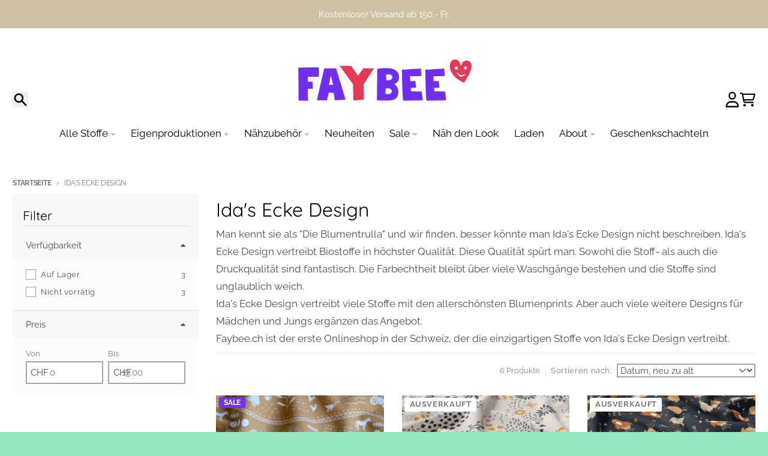

--- FILE ---
content_type: text/html; charset=utf-8
request_url: https://www.faybee.ch/collections/idas-ecke-design
body_size: 47724
content:
<!doctype html>
<html class="no-js"
  lang="de"
  dir="ltr"
  
>
  <head>
    <meta charset="utf-8">
    <meta http-equiv="X-UA-Compatible" content="IE=edge">
    <meta name="viewport" content="width=device-width,initial-scale=1">
    <meta name="theme-color" content="#6e31ec">
    <link rel="canonical" href="https://www.faybee.ch/collections/idas-ecke-design"><link rel="preconnect" href="https://fonts.shopifycdn.com" crossorigin><script async crossorigin fetchpriority="high" src="/cdn/shopifycloud/importmap-polyfill/es-modules-shim.2.4.0.js"></script>
<script type="importmap">
{
  "imports": {
    "components/cart-agreement": "//www.faybee.ch/cdn/shop/t/28/assets/cart-agreement.js?v=167239857181412162501765145697",
    "components/cart-discount": "//www.faybee.ch/cdn/shop/t/28/assets/cart-discount.js?v=60197003633255347831765145697",
    "components/cart-drawer": "//www.faybee.ch/cdn/shop/t/28/assets/cart-drawer.js?v=164129680141917736511765145697",
    "components/cart-drawer-items": "//www.faybee.ch/cdn/shop/t/28/assets/cart-drawer-items.js?v=31327834629315868941765145697",
    "components/cart-items": "//www.faybee.ch/cdn/shop/t/28/assets/cart-items.js?v=141966329682371576111765145697",
    "components/cart-note": "//www.faybee.ch/cdn/shop/t/28/assets/cart-note.js?v=76200490911461506611765145697",
    "components/cart-notification": "//www.faybee.ch/cdn/shop/t/28/assets/cart-notification.js?v=6558809016176608711765145697",
    "components/cart-remove-button": "//www.faybee.ch/cdn/shop/t/28/assets/cart-remove-button.js?v=150604536884164798081765145697",
    "components/collection-drawer": "//www.faybee.ch/cdn/shop/t/28/assets/collection-drawer.js?v=69589782914113840151765145697",
    "components/collection-slider-component": "//www.faybee.ch/cdn/shop/t/28/assets/collection-slider-component.js?v=56446251419052591951765145697",
    "components/collection-sort": "//www.faybee.ch/cdn/shop/t/28/assets/collection-sort.js?v=174564436997220731601765145697",
    "components/disclosure-form": "//www.faybee.ch/cdn/shop/t/28/assets/disclosure-form.js?v=115418443930130959701765145697",
    "components/disclosure-item": "//www.faybee.ch/cdn/shop/t/28/assets/disclosure-item.js?v=132517378937107280641765145697",
    "components/disclosure-menu": "//www.faybee.ch/cdn/shop/t/28/assets/disclosure-menu.js?v=79763266821677663251765145697",
    "components/filter-button": "//www.faybee.ch/cdn/shop/t/28/assets/filter-button.js?v=131073634174938851481765145697",
    "components/filter-remove": "//www.faybee.ch/cdn/shop/t/28/assets/filter-remove.js?v=132919914925816435871765145697",
    "components/gift-card-recipient": "//www.faybee.ch/cdn/shop/t/28/assets/gift-card-recipient.js?v=72568388049983170981765145697",
    "components/header-section": "//www.faybee.ch/cdn/shop/t/28/assets/header-section.js?v=12638157308396073911765145697",
    "components/header-top-section": "//www.faybee.ch/cdn/shop/t/28/assets/header-top-section.js?v=176990514786159330261765145697",
    "components/looks-item": "//www.faybee.ch/cdn/shop/t/28/assets/looks-item.js?v=113148507884085047671765145697",
    "components/map-object": "//www.faybee.ch/cdn/shop/t/28/assets/map-object.js?v=73586935793077694291765145697",
    "components/media-slideshow": "//www.faybee.ch/cdn/shop/t/28/assets/media-slideshow.js?v=69405338222088241801765145697",
    "components/modal-predictive-search": "//www.faybee.ch/cdn/shop/t/28/assets/modal-predictive-search.js?v=165015635035277537091765145697",
    "components/password-modal": "//www.faybee.ch/cdn/shop/t/28/assets/password-modal.js?v=78560908955236035351765145697",
    "components/pickup-availability": "//www.faybee.ch/cdn/shop/t/28/assets/pickup-availability.js?v=57859520205103608471765145697",
    "components/pickup-availability-drawer": "//www.faybee.ch/cdn/shop/t/28/assets/pickup-availability-drawer.js?v=4554598758359931051765145697",
    "components/popup-modal": "//www.faybee.ch/cdn/shop/t/28/assets/popup-modal.js?v=42297476681901863851765145697",
    "components/predictive-search": "//www.faybee.ch/cdn/shop/t/28/assets/predictive-search.js?v=111461204983780658641765145697",
    "components/product-card": "//www.faybee.ch/cdn/shop/t/28/assets/product-card.js?v=175910880441109325121765145697",
    "components/product-details-modal": "//www.faybee.ch/cdn/shop/t/28/assets/product-details-modal.js?v=114762301379205809131765145697",
    "components/product-form": "//www.faybee.ch/cdn/shop/t/28/assets/product-form.js?v=41284858857310940651765145697",
    "components/product-model": "//www.faybee.ch/cdn/shop/t/28/assets/product-model.js?v=24093562005154662591765145697",
    "components/product-recommendations": "//www.faybee.ch/cdn/shop/t/28/assets/product-recommendations.js?v=21901023896461974381765145698",
    "components/promo-section": "//www.faybee.ch/cdn/shop/t/28/assets/promo-section.js?v=69263269702463381351765145698",
    "components/quantity-select": "//www.faybee.ch/cdn/shop/t/28/assets/quantity-select.js?v=13464306760327721431765145698",
    "components/slideshow-component": "//www.faybee.ch/cdn/shop/t/28/assets/slideshow-component.js?v=102328192735069646401765145698",
    "components/swatch-radios": "//www.faybee.ch/cdn/shop/t/28/assets/swatch-radios.js?v=154797058231753460161765145698",
    "components/testimonials-component": "//www.faybee.ch/cdn/shop/t/28/assets/testimonials-component.js?v=135369977917461195041765145698",
    "components/variant-radios": "//www.faybee.ch/cdn/shop/t/28/assets/variant-radios.js?v=149392172188973618671765145698",
    "components/variant-selects": "//www.faybee.ch/cdn/shop/t/28/assets/variant-selects.js?v=87115257661414225281765145698",
    "components/video-background": "//www.faybee.ch/cdn/shop/t/28/assets/video-background.js?v=56955393699333596111765145698",
    "components/video-background-object": "//www.faybee.ch/cdn/shop/t/28/assets/video-background-object.js?v=184236180322673200241765145698",
    "components/video-object": "//www.faybee.ch/cdn/shop/t/28/assets/video-object.js?v=108130869544465210471765145698",
    "general/customers": "//www.faybee.ch/cdn/shop/t/28/assets/customers.js?v=8832344143998240901765145697",
    "general/main": "//www.faybee.ch/cdn/shop/t/28/assets/main.js?v=85229773731255931641765145697",
    "helpers/customer-address": "//www.faybee.ch/cdn/shop/t/28/assets/customer-address.js?v=112364926177382173411765145697",
    "helpers/shopify-common": "//www.faybee.ch/cdn/shop/t/28/assets/shopify-common.js?v=19821472356051728981765145698",
    "main/modulepreload-polyfill": "//www.faybee.ch/cdn/shop/t/28/assets/modulepreload-polyfill.js?v=19377221807360828741765145697",
    "vendors/focus-trap.esm": "//www.faybee.ch/cdn/shop/t/28/assets/focus-trap.esm.js?v=163201744122638342011765145697",
    "vendors/index.es": "//www.faybee.ch/cdn/shop/t/28/assets/index.es.js?v=105942668975288713691765145697",
    "vendors/index.esm": "//www.faybee.ch/cdn/shop/t/28/assets/index.esm.js?v=113878513784045422051765145697",
    "vendors/js.cookie": "//www.faybee.ch/cdn/shop/t/28/assets/js.cookie.js?v=107371116917486734681765145697",
    "vendors/splide.esm": "//www.faybee.ch/cdn/shop/t/28/assets/splide.esm.js?v=78394215576478640511765145698",
    "vendors/vidim": "//www.faybee.ch/cdn/shop/t/28/assets/vidim.js?v=136103658296401598581765145698"
  }
}
</script><script>
  window.theme = {
    shopUrl: 'https://www.faybee.ch',
    routes: {
      root_url: '/',
      account_url: '/account',
      account_login_url: 'https://shopify.com/7328759/account?locale=de&region_country=CH',
      account_logout_url: '/account/logout',
      account_recover_url: '/account/recover',
      account_register_url: 'https://shopify.com/7328759/account?locale=de',
      account_addresses_url: '/account/addresses',
      collections_url: '/collections',
      all_products_collection_url: '/collections/all',
      search_url: '/search',
      cart_url: '/cart',
      cart_update_url: '/cart/update',
      cart_add_url: '/cart/add',
      cart_change_url: '/cart/change',
      cart_clear_url: '/cart/clear',
      product_recommendations_url: '/recommendations/products',
      predictive_search_url: '/search/suggest'
    },
    info: { name: 'District' },
    strings: {
      addToCart: `In den Warenkorb legen`,
      preOrder: `Vorbestellen`,
      soldOut: `Ausverkauft`,
      unavailable: `Nicht verfügbar`,
      addressError: `Fehler beim Suchen dieser Adresse`,
      addressNoResults: `Keine Ergebnisse für diese Adresse`,
      addressQueryLimit: `Sie haben das Nutzungslimit für die Google API überschritten. Ziehen Sie ein Upgrade auf einen <a href="https://developers.google.com/maps/premium/usage-limits">Premium-Plan</a> in Betracht.`,
      authError: `Bei der Authentifizierung Ihres Google Maps-Kontos ist ein Problem aufgetreten.`,
      unitPrice: `Grundpreis`,
      unitPriceSeparator: `pro`,
      previous: `Vorherige Folie`,
      next: `Nächste Folie`,
    },
    cartStrings: {
      error: `Beim Aktualisieren deines Warenkorbs ist ein Fehler aufgetreten. Bitte versuche es erneut.`,
      quantityError: `Sie können nur [quantity] dieses Artikels zu Ihrem Warenkorb hinzufügen.`,
      discountApplied: `Rabattcode angewendet`,
      discountRemoved: `Rabattcode entfernt`,
      discountAlreadyApplied: `Rabattcode ist bereits angewendet`,
      discountInvalid: `Rabattcode ist ungültig oder nicht anwendbar`,
      discountApplyError: `Rabattcode kann nicht angewendet werden`,
      discountRemoveError: `Rabattcode kann nicht entfernt werden`,
      discountApplyFailed: `Rabatt konnte nicht angewendet werden`,
      discountRemoveFailed: `Rabatt konnte nicht entfernt werden`,
    },
    accessiblityStrings: {
      giftCardRecipientExpanded: `Geschenkkarten-Empfängerformular erweitert`,
      giftCardRecipientCollapsed: `Geschenkkarten-Empfängerformular eingeklappt`,
    },
    settings: {
      cartType: 'preview'
    },
    pageType: `collection`,
    customer: false,
    moneyFormat: "SFr. {{amount}}",
    ajaxCartEnable: true,
    cartData: {"note":null,"attributes":{},"original_total_price":0,"total_price":0,"total_discount":0,"total_weight":0.0,"item_count":0,"items":[],"requires_shipping":false,"currency":"CHF","items_subtotal_price":0,"cart_level_discount_applications":[],"checkout_charge_amount":0},
    mobileBreakpoint: 768,
    packages: [],
    market: "ch",
  };
  // Publish / Subscribe
  const PUB_SUB_EVENTS = {
    cartUpdate: 'cart-update',
    quantityUpdate: 'quantity-update',
    variantChange: 'variant-change',
    cartError: 'cart-error',
    sectionRefreshed: 'section-refreshed',
  };
  const SECTION_REFRESHED_RESOURCE_TYPE = {
    product: 'product'
  }
  let subscribers = {};

  function subscribe(eventName, callback) {
    if (subscribers[eventName] === undefined) {
      subscribers[eventName] = [];
    }

    subscribers[eventName] = [...subscribers[eventName], callback];

    return function unsubscribe() {
      subscribers[eventName] = subscribers[eventName].filter((cb) => {
        return cb !== callback;
      });
    };
  }

  function publish(eventName, data) {
    if (subscribers[eventName]) {
      subscribers[eventName].forEach((callback) => {
        callback(data);
      });
    }
  }
  document.documentElement.className = document.documentElement.className.replace('no-js', 'js');
</script>


  <script src="//www.faybee.ch/cdn/shop/t/28/assets/main.js?v=85229773731255931641765145697" type="module" crossorigin="anonymous"></script>
  <link rel="modulepreload" href="//www.faybee.ch/cdn/shop/t/28/assets/modulepreload-polyfill.js?v=19377221807360828741765145697" crossorigin="anonymous">

<link rel="apple-touch-icon" sizes="180x180" href="//www.faybee.ch/cdn/shop/files/Faybee_Favicon_2af3aec4-4004-4a6c-82b8-9fd0aac725bf.png?crop=center&height=180&v=1736194048&width=180">
      <link rel="icon" type="image/png" href="//www.faybee.ch/cdn/shop/files/Faybee_Favicon_2af3aec4-4004-4a6c-82b8-9fd0aac725bf.png?crop=center&height=32&v=1736194048&width=32"><title>Ida&#39;s Ecke Design</title><meta name="description" content="Man kennt sie als &quot;Die Blumentrulla&quot; und wir finden, besser könnte man Ida&#39;s Ecke Design nicht beschreiben. Ida&#39;s Ecke Design vertreibt Biostoffe in höchster Qualität. Faybee.ch ist der erste und einzige Onlineshop in der Schweiz, der die einzigartigen Stoffe von Ida&#39;s Ecke Design vertreibt."><meta property="og:site_name" content="Faybee">
<meta property="og:url" content="https://www.faybee.ch/collections/idas-ecke-design">
<meta property="og:title" content="Ida&#39;s Ecke Design">
<meta property="og:type" content="product.group">
<meta property="og:description" content="Man kennt sie als &quot;Die Blumentrulla&quot; und wir finden, besser könnte man Ida&#39;s Ecke Design nicht beschreiben. Ida&#39;s Ecke Design vertreibt Biostoffe in höchster Qualität. Faybee.ch ist der erste und einzige Onlineshop in der Schweiz, der die einzigartigen Stoffe von Ida&#39;s Ecke Design vertreibt."><meta property="og:image" content="http://www.faybee.ch/cdn/shop/collections/Idas_Ecke_mobile_2.jpg?v=1689020461">
  <meta property="og:image:secure_url" content="https://www.faybee.ch/cdn/shop/collections/Idas_Ecke_mobile_2.jpg?v=1689020461">
  <meta property="og:image:width" content="2000">
  <meta property="og:image:height" content="800"><meta name="twitter:card" content="summary_large_image">
<meta name="twitter:title" content="Ida&#39;s Ecke Design">
<meta name="twitter:description" content="Man kennt sie als &quot;Die Blumentrulla&quot; und wir finden, besser könnte man Ida&#39;s Ecke Design nicht beschreiben. Ida&#39;s Ecke Design vertreibt Biostoffe in höchster Qualität. Faybee.ch ist der erste und einzige Onlineshop in der Schweiz, der die einzigartigen Stoffe von Ida&#39;s Ecke Design vertreibt.">
<script>window.performance && window.performance.mark && window.performance.mark('shopify.content_for_header.start');</script><meta name="google-site-verification" content="4_LM-4yOBV6QB65a4hHWlUEk-njynUNhfdsdRVZzbas">
<meta name="google-site-verification" content="qFwDTTonCFbIMfQsGYwUWaHaKBOPZ9Un3c9siP4IkPM">
<meta id="shopify-digital-wallet" name="shopify-digital-wallet" content="/7328759/digital_wallets/dialog">
<meta name="shopify-checkout-api-token" content="15b98069473e4c3f8c75f37fca9e9cf1">
<meta id="in-context-paypal-metadata" data-shop-id="7328759" data-venmo-supported="false" data-environment="production" data-locale="de_DE" data-paypal-v4="true" data-currency="CHF">
<link rel="alternate" type="application/atom+xml" title="Feed" href="/collections/idas-ecke-design.atom" />
<link rel="alternate" hreflang="x-default" href="https://www.faybee.ch/collections/idas-ecke-design">
<link rel="alternate" hreflang="de" href="https://www.faybee.ch/collections/idas-ecke-design">
<link rel="alternate" hreflang="it" href="https://www.faybee.ch/it/collections/idas-ecke-design">
<link rel="alternate" hreflang="fr" href="https://www.faybee.ch/fr/collections/idas-ecke-design">
<link rel="alternate" type="application/json+oembed" href="https://www.faybee.ch/collections/idas-ecke-design.oembed">
<script async="async" src="/checkouts/internal/preloads.js?locale=de-CH"></script>
<script id="shopify-features" type="application/json">{"accessToken":"15b98069473e4c3f8c75f37fca9e9cf1","betas":["rich-media-storefront-analytics"],"domain":"www.faybee.ch","predictiveSearch":true,"shopId":7328759,"locale":"de"}</script>
<script>var Shopify = Shopify || {};
Shopify.shop = "faybee.myshopify.com";
Shopify.locale = "de";
Shopify.currency = {"active":"CHF","rate":"1.0"};
Shopify.country = "CH";
Shopify.theme = {"name":"Faybee Neu 2025","id":182782755201,"schema_name":"District","schema_version":"7.1.1","theme_store_id":735,"role":"main"};
Shopify.theme.handle = "null";
Shopify.theme.style = {"id":null,"handle":null};
Shopify.cdnHost = "www.faybee.ch/cdn";
Shopify.routes = Shopify.routes || {};
Shopify.routes.root = "/";</script>
<script type="module">!function(o){(o.Shopify=o.Shopify||{}).modules=!0}(window);</script>
<script>!function(o){function n(){var o=[];function n(){o.push(Array.prototype.slice.apply(arguments))}return n.q=o,n}var t=o.Shopify=o.Shopify||{};t.loadFeatures=n(),t.autoloadFeatures=n()}(window);</script>
<script id="shop-js-analytics" type="application/json">{"pageType":"collection"}</script>
<script defer="defer" async type="module" src="//www.faybee.ch/cdn/shopifycloud/shop-js/modules/v2/client.init-shop-cart-sync_kxAhZfSm.de.esm.js"></script>
<script defer="defer" async type="module" src="//www.faybee.ch/cdn/shopifycloud/shop-js/modules/v2/chunk.common_5BMd6ono.esm.js"></script>
<script type="module">
  await import("//www.faybee.ch/cdn/shopifycloud/shop-js/modules/v2/client.init-shop-cart-sync_kxAhZfSm.de.esm.js");
await import("//www.faybee.ch/cdn/shopifycloud/shop-js/modules/v2/chunk.common_5BMd6ono.esm.js");

  window.Shopify.SignInWithShop?.initShopCartSync?.({"fedCMEnabled":true,"windoidEnabled":true});

</script>
<script>(function() {
  var isLoaded = false;
  function asyncLoad() {
    if (isLoaded) return;
    isLoaded = true;
    var urls = ["https:\/\/chimpstatic.com\/mcjs-connected\/js\/users\/24163b93acf40736f8a5068c0\/ae72b25ea9e0b82af0e48f20a.js?shop=faybee.myshopify.com","https:\/\/wiser.expertvillagemedia.com\/assets\/js\/wiser_script.js?shop=faybee.myshopify.com"];
    for (var i = 0; i < urls.length; i++) {
      var s = document.createElement('script');
      s.type = 'text/javascript';
      s.async = true;
      s.src = urls[i];
      var x = document.getElementsByTagName('script')[0];
      x.parentNode.insertBefore(s, x);
    }
  };
  if(window.attachEvent) {
    window.attachEvent('onload', asyncLoad);
  } else {
    window.addEventListener('load', asyncLoad, false);
  }
})();</script>
<script id="__st">var __st={"a":7328759,"offset":3600,"reqid":"4d71e6d4-c26c-427d-b50a-b4dd31c8344f-1768948476","pageurl":"www.faybee.ch\/collections\/idas-ecke-design","u":"f7a7480507d3","p":"collection","rtyp":"collection","rid":288684441771};</script>
<script>window.ShopifyPaypalV4VisibilityTracking = true;</script>
<script id="captcha-bootstrap">!function(){'use strict';const t='contact',e='account',n='new_comment',o=[[t,t],['blogs',n],['comments',n],[t,'customer']],c=[[e,'customer_login'],[e,'guest_login'],[e,'recover_customer_password'],[e,'create_customer']],r=t=>t.map((([t,e])=>`form[action*='/${t}']:not([data-nocaptcha='true']) input[name='form_type'][value='${e}']`)).join(','),a=t=>()=>t?[...document.querySelectorAll(t)].map((t=>t.form)):[];function s(){const t=[...o],e=r(t);return a(e)}const i='password',u='form_key',d=['recaptcha-v3-token','g-recaptcha-response','h-captcha-response',i],f=()=>{try{return window.sessionStorage}catch{return}},m='__shopify_v',_=t=>t.elements[u];function p(t,e,n=!1){try{const o=window.sessionStorage,c=JSON.parse(o.getItem(e)),{data:r}=function(t){const{data:e,action:n}=t;return t[m]||n?{data:e,action:n}:{data:t,action:n}}(c);for(const[e,n]of Object.entries(r))t.elements[e]&&(t.elements[e].value=n);n&&o.removeItem(e)}catch(o){console.error('form repopulation failed',{error:o})}}const l='form_type',E='cptcha';function T(t){t.dataset[E]=!0}const w=window,h=w.document,L='Shopify',v='ce_forms',y='captcha';let A=!1;((t,e)=>{const n=(g='f06e6c50-85a8-45c8-87d0-21a2b65856fe',I='https://cdn.shopify.com/shopifycloud/storefront-forms-hcaptcha/ce_storefront_forms_captcha_hcaptcha.v1.5.2.iife.js',D={infoText:'Durch hCaptcha geschützt',privacyText:'Datenschutz',termsText:'Allgemeine Geschäftsbedingungen'},(t,e,n)=>{const o=w[L][v],c=o.bindForm;if(c)return c(t,g,e,D).then(n);var r;o.q.push([[t,g,e,D],n]),r=I,A||(h.body.append(Object.assign(h.createElement('script'),{id:'captcha-provider',async:!0,src:r})),A=!0)});var g,I,D;w[L]=w[L]||{},w[L][v]=w[L][v]||{},w[L][v].q=[],w[L][y]=w[L][y]||{},w[L][y].protect=function(t,e){n(t,void 0,e),T(t)},Object.freeze(w[L][y]),function(t,e,n,w,h,L){const[v,y,A,g]=function(t,e,n){const i=e?o:[],u=t?c:[],d=[...i,...u],f=r(d),m=r(i),_=r(d.filter((([t,e])=>n.includes(e))));return[a(f),a(m),a(_),s()]}(w,h,L),I=t=>{const e=t.target;return e instanceof HTMLFormElement?e:e&&e.form},D=t=>v().includes(t);t.addEventListener('submit',(t=>{const e=I(t);if(!e)return;const n=D(e)&&!e.dataset.hcaptchaBound&&!e.dataset.recaptchaBound,o=_(e),c=g().includes(e)&&(!o||!o.value);(n||c)&&t.preventDefault(),c&&!n&&(function(t){try{if(!f())return;!function(t){const e=f();if(!e)return;const n=_(t);if(!n)return;const o=n.value;o&&e.removeItem(o)}(t);const e=Array.from(Array(32),(()=>Math.random().toString(36)[2])).join('');!function(t,e){_(t)||t.append(Object.assign(document.createElement('input'),{type:'hidden',name:u})),t.elements[u].value=e}(t,e),function(t,e){const n=f();if(!n)return;const o=[...t.querySelectorAll(`input[type='${i}']`)].map((({name:t})=>t)),c=[...d,...o],r={};for(const[a,s]of new FormData(t).entries())c.includes(a)||(r[a]=s);n.setItem(e,JSON.stringify({[m]:1,action:t.action,data:r}))}(t,e)}catch(e){console.error('failed to persist form',e)}}(e),e.submit())}));const S=(t,e)=>{t&&!t.dataset[E]&&(n(t,e.some((e=>e===t))),T(t))};for(const o of['focusin','change'])t.addEventListener(o,(t=>{const e=I(t);D(e)&&S(e,y())}));const B=e.get('form_key'),M=e.get(l),P=B&&M;t.addEventListener('DOMContentLoaded',(()=>{const t=y();if(P)for(const e of t)e.elements[l].value===M&&p(e,B);[...new Set([...A(),...v().filter((t=>'true'===t.dataset.shopifyCaptcha))])].forEach((e=>S(e,t)))}))}(h,new URLSearchParams(w.location.search),n,t,e,['guest_login'])})(!0,!0)}();</script>
<script integrity="sha256-4kQ18oKyAcykRKYeNunJcIwy7WH5gtpwJnB7kiuLZ1E=" data-source-attribution="shopify.loadfeatures" defer="defer" src="//www.faybee.ch/cdn/shopifycloud/storefront/assets/storefront/load_feature-a0a9edcb.js" crossorigin="anonymous"></script>
<script data-source-attribution="shopify.dynamic_checkout.dynamic.init">var Shopify=Shopify||{};Shopify.PaymentButton=Shopify.PaymentButton||{isStorefrontPortableWallets:!0,init:function(){window.Shopify.PaymentButton.init=function(){};var t=document.createElement("script");t.src="https://www.faybee.ch/cdn/shopifycloud/portable-wallets/latest/portable-wallets.de.js",t.type="module",document.head.appendChild(t)}};
</script>
<script data-source-attribution="shopify.dynamic_checkout.buyer_consent">
  function portableWalletsHideBuyerConsent(e){var t=document.getElementById("shopify-buyer-consent"),n=document.getElementById("shopify-subscription-policy-button");t&&n&&(t.classList.add("hidden"),t.setAttribute("aria-hidden","true"),n.removeEventListener("click",e))}function portableWalletsShowBuyerConsent(e){var t=document.getElementById("shopify-buyer-consent"),n=document.getElementById("shopify-subscription-policy-button");t&&n&&(t.classList.remove("hidden"),t.removeAttribute("aria-hidden"),n.addEventListener("click",e))}window.Shopify?.PaymentButton&&(window.Shopify.PaymentButton.hideBuyerConsent=portableWalletsHideBuyerConsent,window.Shopify.PaymentButton.showBuyerConsent=portableWalletsShowBuyerConsent);
</script>
<script data-source-attribution="shopify.dynamic_checkout.cart.bootstrap">document.addEventListener("DOMContentLoaded",(function(){function t(){return document.querySelector("shopify-accelerated-checkout-cart, shopify-accelerated-checkout")}if(t())Shopify.PaymentButton.init();else{new MutationObserver((function(e,n){t()&&(Shopify.PaymentButton.init(),n.disconnect())})).observe(document.body,{childList:!0,subtree:!0})}}));
</script>
<script id='scb4127' type='text/javascript' async='' src='https://www.faybee.ch/cdn/shopifycloud/privacy-banner/storefront-banner.js'></script><link id="shopify-accelerated-checkout-styles" rel="stylesheet" media="screen" href="https://www.faybee.ch/cdn/shopifycloud/portable-wallets/latest/accelerated-checkout-backwards-compat.css" crossorigin="anonymous">
<style id="shopify-accelerated-checkout-cart">
        #shopify-buyer-consent {
  margin-top: 1em;
  display: inline-block;
  width: 100%;
}

#shopify-buyer-consent.hidden {
  display: none;
}

#shopify-subscription-policy-button {
  background: none;
  border: none;
  padding: 0;
  text-decoration: underline;
  font-size: inherit;
  cursor: pointer;
}

#shopify-subscription-policy-button::before {
  box-shadow: none;
}

      </style>

<script>window.performance && window.performance.mark && window.performance.mark('shopify.content_for_header.end');</script>
<style data-shopify>
@font-face {
  font-family: Raleway;
  font-weight: 500;
  font-style: normal;
  font-display: swap;
  src: url("//www.faybee.ch/cdn/fonts/raleway/raleway_n5.0f898fcb9d16ae9a622ce7e706bb26c4a01b5028.woff2") format("woff2"),
       url("//www.faybee.ch/cdn/fonts/raleway/raleway_n5.c754eb57a4de1b66b11f20a04a7e3f1462e000f4.woff") format("woff");
}
@font-face {
  font-family: Raleway;
  font-weight: 700;
  font-style: normal;
  font-display: swap;
  src: url("//www.faybee.ch/cdn/fonts/raleway/raleway_n7.740cf9e1e4566800071db82eeca3cca45f43ba63.woff2") format("woff2"),
       url("//www.faybee.ch/cdn/fonts/raleway/raleway_n7.84943791ecde186400af8db54cf3b5b5e5049a8f.woff") format("woff");
}
@font-face {
  font-family: Raleway;
  font-weight: 500;
  font-style: italic;
  font-display: swap;
  src: url("//www.faybee.ch/cdn/fonts/raleway/raleway_i5.7c1179a63f760a1745604b586a712edb951beff6.woff2") format("woff2"),
       url("//www.faybee.ch/cdn/fonts/raleway/raleway_i5.0c656ad447ea049e85281d48394058c7bfca3cd7.woff") format("woff");
}
@font-face {
  font-family: Raleway;
  font-weight: 700;
  font-style: italic;
  font-display: swap;
  src: url("//www.faybee.ch/cdn/fonts/raleway/raleway_i7.6d68e3c55f3382a6b4f1173686f538d89ce56dbc.woff2") format("woff2"),
       url("//www.faybee.ch/cdn/fonts/raleway/raleway_i7.ed82a5a5951418ec5b6b0a5010cb65216574b2bd.woff") format("woff");
}
@font-face {
  font-family: Quicksand;
  font-weight: 400;
  font-style: normal;
  font-display: swap;
  src: url("//www.faybee.ch/cdn/fonts/quicksand/quicksand_n4.bf8322a9d1da765aa396ad7b6eeb81930a6214de.woff2") format("woff2"),
       url("//www.faybee.ch/cdn/fonts/quicksand/quicksand_n4.fa4cbd232d3483059e72b11f7239959a64c98426.woff") format("woff");
}
@font-face {
  font-family: Quicksand;
  font-weight: 700;
  font-style: normal;
  font-display: swap;
  src: url("//www.faybee.ch/cdn/fonts/quicksand/quicksand_n7.d375fe11182475f82f7bb6306a0a0e4018995610.woff2") format("woff2"),
       url("//www.faybee.ch/cdn/fonts/quicksand/quicksand_n7.8ac2ae2fc4b90ef79aaa7aedb927d39f9f9aa3f4.woff") format("woff");
}
@font-face {
  font-family: Raleway;
  font-weight: 400;
  font-style: normal;
  font-display: swap;
  src: url("//www.faybee.ch/cdn/fonts/raleway/raleway_n4.2c76ddd103ff0f30b1230f13e160330ff8b2c68a.woff2") format("woff2"),
       url("//www.faybee.ch/cdn/fonts/raleway/raleway_n4.c057757dddc39994ad5d9c9f58e7c2c2a72359a9.woff") format("woff");
}
@font-face {
  font-family: Raleway;
  font-weight: 700;
  font-style: normal;
  font-display: swap;
  src: url("//www.faybee.ch/cdn/fonts/raleway/raleway_n7.740cf9e1e4566800071db82eeca3cca45f43ba63.woff2") format("woff2"),
       url("//www.faybee.ch/cdn/fonts/raleway/raleway_n7.84943791ecde186400af8db54cf3b5b5e5049a8f.woff") format("woff");
}
:root {
    --base-font-size: 17px;
    --body-font-family: Raleway, sans-serif;
    --heading-font-family: Quicksand, sans-serif;
    --navigation-font-family: Raleway, sans-serif;
    --body-style: normal;
    --body-weight: 500;
    --body-weight-bolder: 700;
    --heading-style: normal;
    --heading-weight: 400;
    --heading-weight-bolder: 700;
    --heading-capitalize: none;
    --navigation-style: normal;
    --navigation-weight: 400;
    --navigation-weight-bolder: 700;--primary-text-color: #4f4f4f;
    --primary-title-color: #000000;
    --primary-accent-color: #6e31ec;
    --primary-accent-color-80: rgba(110, 49, 236, 0.8);
    --primary-accent-text-color: #ffffff;
    --primary-background-color: #ffffff;
    --primary-background-color-75: rgba(255, 255, 255, 0.8);
    --primary-secondary-background-color: #f8f8f8;
    --primary-secondary-background-color-50: #fcfcfc;
    --primary-section-border-color: #ededed;
    --primary-text-color-05: #f6f6f6;
    --primary-text-color-10: #ededed;
    --primary-text-color-20: #dcdcdc;
    --primary-text-color-30: #cacaca;
    --primary-text-color-40: #b9b9b9;
    --primary-text-color-50: #a7a7a7;
    --primary-text-color-60: #959595;
    --primary-text-color-70: #848484;
    --primary-text-color-80: #727272;
    --primary-text-color-90: #616161;
    --section-text-color: #4f4f4f;
    --section-text-color-75: rgba(79, 79, 79, 0.75);
    --section-text-color-50: rgba(79, 79, 79, 0.5);
    --section-title-color: #000000;
    --section-accent-color: #6e31ec;
    --section-accent-text-color: #ffffff;
    --section-accent-hover-color: #5e1aea;
    --section-overlay-color: transparent;
    --section-overlay-hover-color: transparent;
    --section-background-color: #ffffff; 
    --section-primary-border-color: #4f4f4f;
    --modal-background-color: #000000;--max-width-screen: 1280px;
    --max-width-header: 1280px;
    --spacing-section: 4rem;
    --spacing-section-half: 2rem;
    --spacing-rail: 1.25rem;
    --text-align-section: center;--swiper-theme-color: #6e31ec;
    --duration-default: 200ms;
    --tw-ring-inset: ;
    --tw-blur: ;
    --tw-brightness: ;
    --tw-contrast: ;
    --tw-grayscale: ;
    --tw-hue-rotate: ;
    --tw-invert: ;
    --tw-saturate: ;
    --tw-sepia: ;
    --tw-drop-shadow: ;
    --tw-filter: var(--tw-blur) var(--tw-brightness) var(--tw-contrast) var(--tw-grayscale) var(--tw-hue-rotate) var(--tw-invert) var(--tw-saturate) var(--tw-sepia) var(--tw-drop-shadow);

    --shopify-accelerated-checkout-button-block-size: 46px;
    --shopify-accelerated-checkout-inline-alignment: end;
  }
</style>


  <link href="//www.faybee.ch/cdn/shop/t/28/assets/main-style.css?v=134705298911258947541765145697" rel="stylesheet" type="text/css" media="all" />


<link rel="preload" as="font" href="//www.faybee.ch/cdn/fonts/raleway/raleway_n5.0f898fcb9d16ae9a622ce7e706bb26c4a01b5028.woff2" type="font/woff2" crossorigin><link rel="preload" as="font" href="//www.faybee.ch/cdn/fonts/quicksand/quicksand_n4.bf8322a9d1da765aa396ad7b6eeb81930a6214de.woff2" type="font/woff2" crossorigin><link rel="preload" as="font" href="//www.faybee.ch/cdn/fonts/raleway/raleway_n4.2c76ddd103ff0f30b1230f13e160330ff8b2c68a.woff2" type="font/woff2" crossorigin>
  

<!-- BEGIN app block: shopify://apps/judge-me-reviews/blocks/judgeme_core/61ccd3b1-a9f2-4160-9fe9-4fec8413e5d8 --><!-- Start of Judge.me Core -->






<link rel="dns-prefetch" href="https://cdnwidget.judge.me">
<link rel="dns-prefetch" href="https://cdn.judge.me">
<link rel="dns-prefetch" href="https://cdn1.judge.me">
<link rel="dns-prefetch" href="https://api.judge.me">

<script data-cfasync='false' class='jdgm-settings-script'>window.jdgmSettings={"pagination":5,"disable_web_reviews":false,"badge_no_review_text":"Keine Bewertungen","badge_n_reviews_text":"{{ n }} Bewertung/Bewertungen","hide_badge_preview_if_no_reviews":true,"badge_hide_text":false,"enforce_center_preview_badge":false,"widget_title":"Kundenbewertungen","widget_open_form_text":"Bewertung schreiben","widget_close_form_text":"Bewertung abbrechen","widget_refresh_page_text":"Seite aktualisieren","widget_summary_text":"Basierend auf {{ number_of_reviews }} Bewertung/Bewertungen","widget_no_review_text":"Schreiben Sie die erste Bewertung","widget_name_field_text":"Anzeigename","widget_verified_name_field_text":"Verifizierter Name (öffentlich)","widget_name_placeholder_text":"Anzeigename","widget_required_field_error_text":"Dieses Feld ist erforderlich.","widget_email_field_text":"E-Mail-Adresse","widget_verified_email_field_text":"Verifizierte E-Mail (privat, kann nicht bearbeitet werden)","widget_email_placeholder_text":"Ihre E-Mail-Adresse","widget_email_field_error_text":"Bitte geben Sie eine gültige E-Mail-Adresse ein.","widget_rating_field_text":"Bewertung","widget_review_title_field_text":"Bewertungstitel","widget_review_title_placeholder_text":"Geben Sie Ihrer Bewertung einen Titel","widget_review_body_field_text":"Bewertungsinhalt","widget_review_body_placeholder_text":"Beginnen Sie hier zu schreiben...","widget_pictures_field_text":"Bild/Video (optional)","widget_submit_review_text":"Bewertung abschicken","widget_submit_verified_review_text":"Verifizierte Bewertung abschicken","widget_submit_success_msg_with_auto_publish":"Vielen Dank! Bitte aktualisieren Sie die Seite in wenigen Momenten, um Ihre Bewertung zu sehen. Sie können Ihre Bewertung entfernen oder bearbeiten, indem Sie sich bei \u003ca href='https://judge.me/login' target='_blank' rel='nofollow noopener'\u003eJudge.me\u003c/a\u003e anmelden","widget_submit_success_msg_no_auto_publish":"Vielen Dank! Ihre Bewertung wird veröffentlicht, sobald sie vom Shop-Administrator genehmigt wurde. Sie können Ihre Bewertung entfernen oder bearbeiten, indem Sie sich bei \u003ca href='https://judge.me/login' target='_blank' rel='nofollow noopener'\u003eJudge.me\u003c/a\u003e anmelden","widget_show_default_reviews_out_of_total_text":"Es werden {{ n_reviews_shown }} von {{ n_reviews }} Bewertungen angezeigt.","widget_show_all_link_text":"Alle anzeigen","widget_show_less_link_text":"Weniger anzeigen","widget_author_said_text":"{{ reviewer_name }} sagte:","widget_days_text":"vor {{ n }} Tag/Tagen","widget_weeks_text":"vor {{ n }} Woche/Wochen","widget_months_text":"vor {{ n }} Monat/Monaten","widget_years_text":"vor {{ n }} Jahr/Jahren","widget_yesterday_text":"Gestern","widget_today_text":"Heute","widget_replied_text":"\u003e\u003e {{ shop_name }} antwortete:","widget_read_more_text":"Mehr lesen","widget_reviewer_name_as_initial":"","widget_rating_filter_color":"#fbcd0a","widget_rating_filter_see_all_text":"Alle Bewertungen anzeigen","widget_sorting_most_recent_text":"Neueste","widget_sorting_highest_rating_text":"Höchste Bewertung","widget_sorting_lowest_rating_text":"Niedrigste Bewertung","widget_sorting_with_pictures_text":"Nur Bilder","widget_sorting_most_helpful_text":"Hilfreichste","widget_open_question_form_text":"Eine Frage stellen","widget_reviews_subtab_text":"Bewertungen","widget_questions_subtab_text":"Fragen","widget_question_label_text":"Frage","widget_answer_label_text":"Antwort","widget_question_placeholder_text":"Schreiben Sie hier Ihre Frage","widget_submit_question_text":"Frage absenden","widget_question_submit_success_text":"Vielen Dank für Ihre Frage! Wir werden Sie benachrichtigen, sobald sie beantwortet wird.","verified_badge_text":"Verifiziert","verified_badge_bg_color":"","verified_badge_text_color":"","verified_badge_placement":"left-of-reviewer-name","widget_review_max_height":"","widget_hide_border":false,"widget_social_share":false,"widget_thumb":false,"widget_review_location_show":false,"widget_location_format":"","all_reviews_include_out_of_store_products":true,"all_reviews_out_of_store_text":"(außerhalb des Shops)","all_reviews_pagination":100,"all_reviews_product_name_prefix_text":"über","enable_review_pictures":true,"enable_question_anwser":false,"widget_theme":"default","review_date_format":"mm/dd/yyyy","default_sort_method":"most-recent","widget_product_reviews_subtab_text":"Produktbewertungen","widget_shop_reviews_subtab_text":"Shop-Bewertungen","widget_other_products_reviews_text":"Bewertungen für andere Produkte","widget_store_reviews_subtab_text":"Shop-Bewertungen","widget_no_store_reviews_text":"Dieser Shop hat noch keine Bewertungen erhalten","widget_web_restriction_product_reviews_text":"Dieses Produkt hat noch keine Bewertungen erhalten","widget_no_items_text":"Keine Elemente gefunden","widget_show_more_text":"Mehr anzeigen","widget_write_a_store_review_text":"Shop-Bewertung schreiben","widget_other_languages_heading":"Bewertungen in anderen Sprachen","widget_translate_review_text":"Bewertung übersetzen nach {{ language }}","widget_translating_review_text":"Übersetzung läuft...","widget_show_original_translation_text":"Original anzeigen ({{ language }})","widget_translate_review_failed_text":"Bewertung konnte nicht übersetzt werden.","widget_translate_review_retry_text":"Erneut versuchen","widget_translate_review_try_again_later_text":"Versuchen Sie es später noch einmal","show_product_url_for_grouped_product":false,"widget_sorting_pictures_first_text":"Bilder zuerst","show_pictures_on_all_rev_page_mobile":false,"show_pictures_on_all_rev_page_desktop":false,"floating_tab_hide_mobile_install_preference":false,"floating_tab_button_name":"★ Bewertungen","floating_tab_title":"Lassen Sie Kunden für uns sprechen","floating_tab_button_color":"","floating_tab_button_background_color":"","floating_tab_url":"","floating_tab_url_enabled":false,"floating_tab_tab_style":"text","all_reviews_text_badge_text":"Kunden bewerten uns mit {{ shop.metafields.judgeme.all_reviews_rating | round: 1 }}/5 basierend auf {{ shop.metafields.judgeme.all_reviews_count }} Bewertungen.","all_reviews_text_badge_text_branded_style":"{{ shop.metafields.judgeme.all_reviews_rating | round: 1 }} von 5 Sternen basierend auf {{ shop.metafields.judgeme.all_reviews_count }} Bewertungen","is_all_reviews_text_badge_a_link":false,"show_stars_for_all_reviews_text_badge":false,"all_reviews_text_badge_url":"","all_reviews_text_style":"branded","all_reviews_text_color_style":"judgeme_brand_color","all_reviews_text_color":"#108474","all_reviews_text_show_jm_brand":true,"featured_carousel_show_header":true,"featured_carousel_title":"Lassen Sie Kunden für uns sprechen","testimonials_carousel_title":"Kunden sagen uns","videos_carousel_title":"Echte Kunden-Geschichten","cards_carousel_title":"Kunden sagen uns","featured_carousel_count_text":"aus {{ n }} Bewertungen","featured_carousel_add_link_to_all_reviews_page":false,"featured_carousel_url":"","featured_carousel_show_images":true,"featured_carousel_autoslide_interval":5,"featured_carousel_arrows_on_the_sides":false,"featured_carousel_height":250,"featured_carousel_width":80,"featured_carousel_image_size":0,"featured_carousel_image_height":250,"featured_carousel_arrow_color":"#eeeeee","verified_count_badge_style":"branded","verified_count_badge_orientation":"horizontal","verified_count_badge_color_style":"judgeme_brand_color","verified_count_badge_color":"#108474","is_verified_count_badge_a_link":false,"verified_count_badge_url":"","verified_count_badge_show_jm_brand":true,"widget_rating_preset_default":5,"widget_first_sub_tab":"product-reviews","widget_show_histogram":true,"widget_histogram_use_custom_color":false,"widget_pagination_use_custom_color":false,"widget_star_use_custom_color":false,"widget_verified_badge_use_custom_color":false,"widget_write_review_use_custom_color":false,"picture_reminder_submit_button":"Upload Pictures","enable_review_videos":false,"mute_video_by_default":false,"widget_sorting_videos_first_text":"Videos zuerst","widget_review_pending_text":"Ausstehend","featured_carousel_items_for_large_screen":3,"social_share_options_order":"Facebook,Twitter","remove_microdata_snippet":false,"disable_json_ld":false,"enable_json_ld_products":false,"preview_badge_show_question_text":false,"preview_badge_no_question_text":"Keine Fragen","preview_badge_n_question_text":"{{ number_of_questions }} Frage/Fragen","qa_badge_show_icon":false,"qa_badge_position":"same-row","remove_judgeme_branding":false,"widget_add_search_bar":false,"widget_search_bar_placeholder":"Suchen","widget_sorting_verified_only_text":"Nur verifizierte","featured_carousel_theme":"default","featured_carousel_show_rating":true,"featured_carousel_show_title":true,"featured_carousel_show_body":true,"featured_carousel_show_date":false,"featured_carousel_show_reviewer":true,"featured_carousel_show_product":false,"featured_carousel_header_background_color":"#108474","featured_carousel_header_text_color":"#ffffff","featured_carousel_name_product_separator":"reviewed","featured_carousel_full_star_background":"#108474","featured_carousel_empty_star_background":"#dadada","featured_carousel_vertical_theme_background":"#f9fafb","featured_carousel_verified_badge_enable":true,"featured_carousel_verified_badge_color":"#108474","featured_carousel_border_style":"round","featured_carousel_review_line_length_limit":3,"featured_carousel_more_reviews_button_text":"Mehr Bewertungen lesen","featured_carousel_view_product_button_text":"Produkt ansehen","all_reviews_page_load_reviews_on":"scroll","all_reviews_page_load_more_text":"Mehr Bewertungen laden","disable_fb_tab_reviews":false,"enable_ajax_cdn_cache":false,"widget_advanced_speed_features":5,"widget_public_name_text":"wird öffentlich angezeigt wie","default_reviewer_name":"John Smith","default_reviewer_name_has_non_latin":true,"widget_reviewer_anonymous":"Anonym","medals_widget_title":"Judge.me Bewertungsmedaillen","medals_widget_background_color":"#f9fafb","medals_widget_position":"footer_all_pages","medals_widget_border_color":"#f9fafb","medals_widget_verified_text_position":"left","medals_widget_use_monochromatic_version":false,"medals_widget_elements_color":"#108474","show_reviewer_avatar":true,"widget_invalid_yt_video_url_error_text":"Keine YouTube-Video-URL","widget_max_length_field_error_text":"Bitte geben Sie nicht mehr als {0} Zeichen ein.","widget_show_country_flag":false,"widget_show_collected_via_shop_app":true,"widget_verified_by_shop_badge_style":"light","widget_verified_by_shop_text":"Verifiziert vom Shop","widget_show_photo_gallery":true,"widget_load_with_code_splitting":true,"widget_ugc_install_preference":false,"widget_ugc_title":"Von uns hergestellt, von Ihnen geteilt","widget_ugc_subtitle":"Markieren Sie uns, um Ihr Bild auf unserer Seite zu sehen","widget_ugc_arrows_color":"#ffffff","widget_ugc_primary_button_text":"Jetzt kaufen","widget_ugc_primary_button_background_color":"#108474","widget_ugc_primary_button_text_color":"#ffffff","widget_ugc_primary_button_border_width":"0","widget_ugc_primary_button_border_style":"none","widget_ugc_primary_button_border_color":"#108474","widget_ugc_primary_button_border_radius":"25","widget_ugc_secondary_button_text":"Mehr laden","widget_ugc_secondary_button_background_color":"#ffffff","widget_ugc_secondary_button_text_color":"#108474","widget_ugc_secondary_button_border_width":"2","widget_ugc_secondary_button_border_style":"solid","widget_ugc_secondary_button_border_color":"#108474","widget_ugc_secondary_button_border_radius":"25","widget_ugc_reviews_button_text":"Bewertungen ansehen","widget_ugc_reviews_button_background_color":"#ffffff","widget_ugc_reviews_button_text_color":"#108474","widget_ugc_reviews_button_border_width":"2","widget_ugc_reviews_button_border_style":"solid","widget_ugc_reviews_button_border_color":"#108474","widget_ugc_reviews_button_border_radius":"25","widget_ugc_reviews_button_link_to":"judgeme-reviews-page","widget_ugc_show_post_date":true,"widget_ugc_max_width":"800","widget_rating_metafield_value_type":true,"widget_primary_color":"#F45959","widget_enable_secondary_color":false,"widget_secondary_color":"#edf5f5","widget_summary_average_rating_text":"{{ average_rating }} von 5","widget_media_grid_title":"Kundenfotos \u0026 -videos","widget_media_grid_see_more_text":"Mehr sehen","widget_round_style":false,"widget_show_product_medals":true,"widget_verified_by_judgeme_text":"Verifiziert von Judge.me","widget_show_store_medals":true,"widget_verified_by_judgeme_text_in_store_medals":"Verifiziert von Judge.me","widget_media_field_exceed_quantity_message":"Entschuldigung, wir können nur {{ max_media }} für eine Bewertung akzeptieren.","widget_media_field_exceed_limit_message":"{{ file_name }} ist zu groß, bitte wählen Sie ein {{ media_type }} kleiner als {{ size_limit }}MB.","widget_review_submitted_text":"Bewertung abgesendet!","widget_question_submitted_text":"Frage abgesendet!","widget_close_form_text_question":"Abbrechen","widget_write_your_answer_here_text":"Schreiben Sie hier Ihre Antwort","widget_enabled_branded_link":true,"widget_show_collected_by_judgeme":true,"widget_reviewer_name_color":"","widget_write_review_text_color":"","widget_write_review_bg_color":"","widget_collected_by_judgeme_text":"gesammelt von Judge.me","widget_pagination_type":"standard","widget_load_more_text":"Mehr laden","widget_load_more_color":"#108474","widget_full_review_text":"Vollständige Bewertung","widget_read_more_reviews_text":"Mehr Bewertungen lesen","widget_read_questions_text":"Fragen lesen","widget_questions_and_answers_text":"Fragen \u0026 Antworten","widget_verified_by_text":"Verifiziert von","widget_verified_text":"Verifiziert","widget_number_of_reviews_text":"{{ number_of_reviews }} Bewertungen","widget_back_button_text":"Zurück","widget_next_button_text":"Weiter","widget_custom_forms_filter_button":"Filter","custom_forms_style":"horizontal","widget_show_review_information":false,"how_reviews_are_collected":"Wie werden Bewertungen gesammelt?","widget_show_review_keywords":false,"widget_gdpr_statement":"Wie wir Ihre Daten verwenden: Wir kontaktieren Sie nur bezüglich der von Ihnen abgegebenen Bewertung und nur, wenn nötig. Durch das Absenden Ihrer Bewertung stimmen Sie den \u003ca href='https://judge.me/terms' target='_blank' rel='nofollow noopener'\u003eNutzungsbedingungen\u003c/a\u003e, der \u003ca href='https://judge.me/privacy' target='_blank' rel='nofollow noopener'\u003eDatenschutzrichtlinie\u003c/a\u003e und den \u003ca href='https://judge.me/content-policy' target='_blank' rel='nofollow noopener'\u003eInhaltsrichtlinien\u003c/a\u003e von Judge.me zu.","widget_multilingual_sorting_enabled":false,"widget_translate_review_content_enabled":false,"widget_translate_review_content_method":"manual","popup_widget_review_selection":"automatically_with_pictures","popup_widget_round_border_style":true,"popup_widget_show_title":true,"popup_widget_show_body":true,"popup_widget_show_reviewer":false,"popup_widget_show_product":true,"popup_widget_show_pictures":true,"popup_widget_use_review_picture":true,"popup_widget_show_on_home_page":true,"popup_widget_show_on_product_page":true,"popup_widget_show_on_collection_page":true,"popup_widget_show_on_cart_page":true,"popup_widget_position":"bottom_left","popup_widget_first_review_delay":5,"popup_widget_duration":5,"popup_widget_interval":5,"popup_widget_review_count":5,"popup_widget_hide_on_mobile":true,"review_snippet_widget_round_border_style":true,"review_snippet_widget_card_color":"#FFFFFF","review_snippet_widget_slider_arrows_background_color":"#FFFFFF","review_snippet_widget_slider_arrows_color":"#000000","review_snippet_widget_star_color":"#108474","show_product_variant":false,"all_reviews_product_variant_label_text":"Variante: ","widget_show_verified_branding":true,"widget_ai_summary_title":"Kunden sagen","widget_ai_summary_disclaimer":"KI-gestützte Bewertungszusammenfassung basierend auf aktuellen Kundenbewertungen","widget_show_ai_summary":false,"widget_show_ai_summary_bg":false,"widget_show_review_title_input":true,"redirect_reviewers_invited_via_email":"review_widget","request_store_review_after_product_review":false,"request_review_other_products_in_order":false,"review_form_color_scheme":"default","review_form_corner_style":"square","review_form_star_color":{},"review_form_text_color":"#333333","review_form_background_color":"#ffffff","review_form_field_background_color":"#fafafa","review_form_button_color":{},"review_form_button_text_color":"#ffffff","review_form_modal_overlay_color":"#000000","review_content_screen_title_text":"Wie würden Sie dieses Produkt bewerten?","review_content_introduction_text":"Wir würden uns freuen, wenn Sie etwas über Ihre Erfahrung teilen würden.","store_review_form_title_text":"Wie würden Sie diesen Shop bewerten?","store_review_form_introduction_text":"Wir würden uns freuen, wenn Sie etwas über Ihre Erfahrung teilen würden.","show_review_guidance_text":true,"one_star_review_guidance_text":"Schlecht","five_star_review_guidance_text":"Großartig","customer_information_screen_title_text":"Über Sie","customer_information_introduction_text":"Bitte teilen Sie uns mehr über sich mit.","custom_questions_screen_title_text":"Ihre Erfahrung im Detail","custom_questions_introduction_text":"Hier sind einige Fragen, die uns helfen, mehr über Ihre Erfahrung zu verstehen.","review_submitted_screen_title_text":"Vielen Dank für Ihre Bewertung!","review_submitted_screen_thank_you_text":"Wir verarbeiten sie und sie wird bald im Shop erscheinen.","review_submitted_screen_email_verification_text":"Bitte bestätigen Sie Ihre E-Mail-Adresse, indem Sie auf den Link klicken, den wir Ihnen gerade gesendet haben. Dies hilft uns, die Bewertungen authentisch zu halten.","review_submitted_request_store_review_text":"Möchten Sie Ihre Erfahrung beim Einkaufen bei uns teilen?","review_submitted_review_other_products_text":"Möchten Sie diese Produkte bewerten?","store_review_screen_title_text":"Möchten Sie Ihre Erfahrung mit uns teilen?","store_review_introduction_text":"Wir würden uns freuen, wenn Sie etwas über Ihre Erfahrung teilen würden.","reviewer_media_screen_title_picture_text":"Bild teilen","reviewer_media_introduction_picture_text":"Laden Sie ein Foto hoch, um Ihre Bewertung zu unterstützen.","reviewer_media_screen_title_video_text":"Video teilen","reviewer_media_introduction_video_text":"Laden Sie ein Video hoch, um Ihre Bewertung zu unterstützen.","reviewer_media_screen_title_picture_or_video_text":"Bild oder Video teilen","reviewer_media_introduction_picture_or_video_text":"Laden Sie ein Foto oder Video hoch, um Ihre Bewertung zu unterstützen.","reviewer_media_youtube_url_text":"Fügen Sie hier Ihre Youtube-URL ein","advanced_settings_next_step_button_text":"Weiter","advanced_settings_close_review_button_text":"Schließen","modal_write_review_flow":false,"write_review_flow_required_text":"Erforderlich","write_review_flow_privacy_message_text":"Wir respektieren Ihre Privatsphäre.","write_review_flow_anonymous_text":"Bewertung als anonym","write_review_flow_visibility_text":"Dies wird nicht für andere Kunden sichtbar sein.","write_review_flow_multiple_selection_help_text":"Wählen Sie so viele aus, wie Sie möchten","write_review_flow_single_selection_help_text":"Wählen Sie eine Option","write_review_flow_required_field_error_text":"Dieses Feld ist erforderlich","write_review_flow_invalid_email_error_text":"Bitte geben Sie eine gültige E-Mail-Adresse ein","write_review_flow_max_length_error_text":"Max. {{ max_length }} Zeichen.","write_review_flow_media_upload_text":"\u003cb\u003eZum Hochladen klicken\u003c/b\u003e oder ziehen und ablegen","write_review_flow_gdpr_statement":"Wir kontaktieren Sie nur bei Bedarf bezüglich Ihrer Bewertung. Mit dem Absenden Ihrer Bewertung stimmen Sie unseren \u003ca href='https://judge.me/terms' target='_blank' rel='nofollow noopener'\u003eGeschäftsbedingungen\u003c/a\u003e und unserer \u003ca href='https://judge.me/privacy' target='_blank' rel='nofollow noopener'\u003eDatenschutzrichtlinie\u003c/a\u003e zu.","rating_only_reviews_enabled":false,"show_negative_reviews_help_screen":false,"new_review_flow_help_screen_rating_threshold":3,"negative_review_resolution_screen_title_text":"Erzählen Sie uns mehr","negative_review_resolution_text":"Ihre Erfahrung ist uns wichtig. Falls es Probleme mit Ihrem Kauf gab, sind wir hier, um zu helfen. Zögern Sie nicht, uns zu kontaktieren, wir würden gerne die Gelegenheit haben, die Dinge zu korrigieren.","negative_review_resolution_button_text":"Kontaktieren Sie uns","negative_review_resolution_proceed_with_review_text":"Hinterlassen Sie eine Bewertung","negative_review_resolution_subject":"Problem mit dem Kauf von {{ shop_name }}.{{ order_name }}","preview_badge_collection_page_install_status":false,"widget_review_custom_css":"","preview_badge_custom_css":"","preview_badge_stars_count":"5-stars","featured_carousel_custom_css":"","floating_tab_custom_css":"","all_reviews_widget_custom_css":"","medals_widget_custom_css":"","verified_badge_custom_css":"","all_reviews_text_custom_css":"","transparency_badges_collected_via_store_invite":false,"transparency_badges_from_another_provider":false,"transparency_badges_collected_from_store_visitor":false,"transparency_badges_collected_by_verified_review_provider":false,"transparency_badges_earned_reward":false,"transparency_badges_collected_via_store_invite_text":"Bewertung gesammelt durch eine Einladung zum Shop","transparency_badges_from_another_provider_text":"Bewertung gesammelt von einem anderen Anbieter","transparency_badges_collected_from_store_visitor_text":"Bewertung gesammelt von einem Shop-Besucher","transparency_badges_written_in_google_text":"Bewertung in Google geschrieben","transparency_badges_written_in_etsy_text":"Bewertung in Etsy geschrieben","transparency_badges_written_in_shop_app_text":"Bewertung in Shop App geschrieben","transparency_badges_earned_reward_text":"Bewertung erhielt eine Belohnung für zukünftige Bestellungen","product_review_widget_per_page":10,"widget_store_review_label_text":"Shop-Bewertung","checkout_comment_extension_title_on_product_page":"Customer Comments","checkout_comment_extension_num_latest_comment_show":5,"checkout_comment_extension_format":"name_and_timestamp","checkout_comment_customer_name":"last_initial","checkout_comment_comment_notification":true,"preview_badge_collection_page_install_preference":false,"preview_badge_home_page_install_preference":false,"preview_badge_product_page_install_preference":false,"review_widget_install_preference":"","review_carousel_install_preference":false,"floating_reviews_tab_install_preference":"none","verified_reviews_count_badge_install_preference":false,"all_reviews_text_install_preference":false,"review_widget_best_location":false,"judgeme_medals_install_preference":false,"review_widget_revamp_enabled":false,"review_widget_qna_enabled":false,"review_widget_header_theme":"minimal","review_widget_widget_title_enabled":true,"review_widget_header_text_size":"medium","review_widget_header_text_weight":"regular","review_widget_average_rating_style":"compact","review_widget_bar_chart_enabled":true,"review_widget_bar_chart_type":"numbers","review_widget_bar_chart_style":"standard","review_widget_expanded_media_gallery_enabled":false,"review_widget_reviews_section_theme":"standard","review_widget_image_style":"thumbnails","review_widget_review_image_ratio":"square","review_widget_stars_size":"medium","review_widget_verified_badge":"standard_text","review_widget_review_title_text_size":"medium","review_widget_review_text_size":"medium","review_widget_review_text_length":"medium","review_widget_number_of_columns_desktop":3,"review_widget_carousel_transition_speed":5,"review_widget_custom_questions_answers_display":"always","review_widget_button_text_color":"#FFFFFF","review_widget_text_color":"#000000","review_widget_lighter_text_color":"#7B7B7B","review_widget_corner_styling":"soft","review_widget_review_word_singular":"Bewertung","review_widget_review_word_plural":"Bewertungen","review_widget_voting_label":"Hilfreich?","review_widget_shop_reply_label":"Antwort von {{ shop_name }}:","review_widget_filters_title":"Filter","qna_widget_question_word_singular":"Frage","qna_widget_question_word_plural":"Fragen","qna_widget_answer_reply_label":"Antwort von {{ answerer_name }}:","qna_content_screen_title_text":"Frage dieses Produkts stellen","qna_widget_question_required_field_error_text":"Bitte geben Sie Ihre Frage ein.","qna_widget_flow_gdpr_statement":"Wir kontaktieren Sie nur bei Bedarf bezüglich Ihrer Frage. Mit dem Absenden Ihrer Frage stimmen Sie unseren \u003ca href='https://judge.me/terms' target='_blank' rel='nofollow noopener'\u003eGeschäftsbedingungen\u003c/a\u003e und unserer \u003ca href='https://judge.me/privacy' target='_blank' rel='nofollow noopener'\u003eDatenschutzrichtlinie\u003c/a\u003e zu.","qna_widget_question_submitted_text":"Danke für Ihre Frage!","qna_widget_close_form_text_question":"Schließen","qna_widget_question_submit_success_text":"Wir werden Ihnen per E-Mail informieren, wenn wir Ihre Frage beantworten.","all_reviews_widget_v2025_enabled":false,"all_reviews_widget_v2025_header_theme":"default","all_reviews_widget_v2025_widget_title_enabled":true,"all_reviews_widget_v2025_header_text_size":"medium","all_reviews_widget_v2025_header_text_weight":"regular","all_reviews_widget_v2025_average_rating_style":"compact","all_reviews_widget_v2025_bar_chart_enabled":true,"all_reviews_widget_v2025_bar_chart_type":"numbers","all_reviews_widget_v2025_bar_chart_style":"standard","all_reviews_widget_v2025_expanded_media_gallery_enabled":false,"all_reviews_widget_v2025_show_store_medals":true,"all_reviews_widget_v2025_show_photo_gallery":true,"all_reviews_widget_v2025_show_review_keywords":false,"all_reviews_widget_v2025_show_ai_summary":false,"all_reviews_widget_v2025_show_ai_summary_bg":false,"all_reviews_widget_v2025_add_search_bar":false,"all_reviews_widget_v2025_default_sort_method":"most-recent","all_reviews_widget_v2025_reviews_per_page":10,"all_reviews_widget_v2025_reviews_section_theme":"default","all_reviews_widget_v2025_image_style":"thumbnails","all_reviews_widget_v2025_review_image_ratio":"square","all_reviews_widget_v2025_stars_size":"medium","all_reviews_widget_v2025_verified_badge":"bold_badge","all_reviews_widget_v2025_review_title_text_size":"medium","all_reviews_widget_v2025_review_text_size":"medium","all_reviews_widget_v2025_review_text_length":"medium","all_reviews_widget_v2025_number_of_columns_desktop":3,"all_reviews_widget_v2025_carousel_transition_speed":5,"all_reviews_widget_v2025_custom_questions_answers_display":"always","all_reviews_widget_v2025_show_product_variant":false,"all_reviews_widget_v2025_show_reviewer_avatar":true,"all_reviews_widget_v2025_reviewer_name_as_initial":"","all_reviews_widget_v2025_review_location_show":false,"all_reviews_widget_v2025_location_format":"","all_reviews_widget_v2025_show_country_flag":false,"all_reviews_widget_v2025_verified_by_shop_badge_style":"light","all_reviews_widget_v2025_social_share":false,"all_reviews_widget_v2025_social_share_options_order":"Facebook,Twitter,LinkedIn,Pinterest","all_reviews_widget_v2025_pagination_type":"standard","all_reviews_widget_v2025_button_text_color":"#FFFFFF","all_reviews_widget_v2025_text_color":"#000000","all_reviews_widget_v2025_lighter_text_color":"#7B7B7B","all_reviews_widget_v2025_corner_styling":"soft","all_reviews_widget_v2025_title":"Kundenbewertungen","all_reviews_widget_v2025_ai_summary_title":"Kunden sagen über diesen Shop","all_reviews_widget_v2025_no_review_text":"Schreiben Sie die erste Bewertung","platform":"shopify","branding_url":"https://app.judge.me/reviews","branding_text":"Unterstützt von Judge.me","locale":"en","reply_name":"Faybee","widget_version":"3.0","footer":true,"autopublish":true,"review_dates":true,"enable_custom_form":false,"shop_locale":"de","enable_multi_locales_translations":true,"show_review_title_input":true,"review_verification_email_status":"always","can_be_branded":true,"reply_name_text":"Faybee"};</script> <style class='jdgm-settings-style'>﻿.jdgm-xx{left:0}:root{--jdgm-primary-color: #F45959;--jdgm-secondary-color: rgba(244,89,89,0.1);--jdgm-star-color: #F45959;--jdgm-write-review-text-color: white;--jdgm-write-review-bg-color: #F45959;--jdgm-paginate-color: #F45959;--jdgm-border-radius: 0;--jdgm-reviewer-name-color: #F45959}.jdgm-histogram__bar-content{background-color:#F45959}.jdgm-rev[data-verified-buyer=true] .jdgm-rev__icon.jdgm-rev__icon:after,.jdgm-rev__buyer-badge.jdgm-rev__buyer-badge{color:white;background-color:#F45959}.jdgm-review-widget--small .jdgm-gallery.jdgm-gallery .jdgm-gallery__thumbnail-link:nth-child(8) .jdgm-gallery__thumbnail-wrapper.jdgm-gallery__thumbnail-wrapper:before{content:"Mehr sehen"}@media only screen and (min-width: 768px){.jdgm-gallery.jdgm-gallery .jdgm-gallery__thumbnail-link:nth-child(8) .jdgm-gallery__thumbnail-wrapper.jdgm-gallery__thumbnail-wrapper:before{content:"Mehr sehen"}}.jdgm-prev-badge[data-average-rating='0.00']{display:none !important}.jdgm-author-all-initials{display:none !important}.jdgm-author-last-initial{display:none !important}.jdgm-rev-widg__title{visibility:hidden}.jdgm-rev-widg__summary-text{visibility:hidden}.jdgm-prev-badge__text{visibility:hidden}.jdgm-rev__prod-link-prefix:before{content:'über'}.jdgm-rev__variant-label:before{content:'Variante: '}.jdgm-rev__out-of-store-text:before{content:'(außerhalb des Shops)'}@media only screen and (min-width: 768px){.jdgm-rev__pics .jdgm-rev_all-rev-page-picture-separator,.jdgm-rev__pics .jdgm-rev__product-picture{display:none}}@media only screen and (max-width: 768px){.jdgm-rev__pics .jdgm-rev_all-rev-page-picture-separator,.jdgm-rev__pics .jdgm-rev__product-picture{display:none}}.jdgm-preview-badge[data-template="product"]{display:none !important}.jdgm-preview-badge[data-template="collection"]{display:none !important}.jdgm-preview-badge[data-template="index"]{display:none !important}.jdgm-review-widget[data-from-snippet="true"]{display:none !important}.jdgm-verified-count-badget[data-from-snippet="true"]{display:none !important}.jdgm-carousel-wrapper[data-from-snippet="true"]{display:none !important}.jdgm-all-reviews-text[data-from-snippet="true"]{display:none !important}.jdgm-medals-section[data-from-snippet="true"]{display:none !important}.jdgm-ugc-media-wrapper[data-from-snippet="true"]{display:none !important}.jdgm-rev__transparency-badge[data-badge-type="review_collected_via_store_invitation"]{display:none !important}.jdgm-rev__transparency-badge[data-badge-type="review_collected_from_another_provider"]{display:none !important}.jdgm-rev__transparency-badge[data-badge-type="review_collected_from_store_visitor"]{display:none !important}.jdgm-rev__transparency-badge[data-badge-type="review_written_in_etsy"]{display:none !important}.jdgm-rev__transparency-badge[data-badge-type="review_written_in_google_business"]{display:none !important}.jdgm-rev__transparency-badge[data-badge-type="review_written_in_shop_app"]{display:none !important}.jdgm-rev__transparency-badge[data-badge-type="review_earned_for_future_purchase"]{display:none !important}.jdgm-review-snippet-widget .jdgm-rev-snippet-widget__cards-container .jdgm-rev-snippet-card{border-radius:8px;background:#fff}.jdgm-review-snippet-widget .jdgm-rev-snippet-widget__cards-container .jdgm-rev-snippet-card__rev-rating .jdgm-star{color:#108474}.jdgm-review-snippet-widget .jdgm-rev-snippet-widget__prev-btn,.jdgm-review-snippet-widget .jdgm-rev-snippet-widget__next-btn{border-radius:50%;background:#fff}.jdgm-review-snippet-widget .jdgm-rev-snippet-widget__prev-btn>svg,.jdgm-review-snippet-widget .jdgm-rev-snippet-widget__next-btn>svg{fill:#000}.jdgm-full-rev-modal.rev-snippet-widget .jm-mfp-container .jm-mfp-content,.jdgm-full-rev-modal.rev-snippet-widget .jm-mfp-container .jdgm-full-rev__icon,.jdgm-full-rev-modal.rev-snippet-widget .jm-mfp-container .jdgm-full-rev__pic-img,.jdgm-full-rev-modal.rev-snippet-widget .jm-mfp-container .jdgm-full-rev__reply{border-radius:8px}.jdgm-full-rev-modal.rev-snippet-widget .jm-mfp-container .jdgm-full-rev[data-verified-buyer="true"] .jdgm-full-rev__icon::after{border-radius:8px}.jdgm-full-rev-modal.rev-snippet-widget .jm-mfp-container .jdgm-full-rev .jdgm-rev__buyer-badge{border-radius:calc( 8px / 2 )}.jdgm-full-rev-modal.rev-snippet-widget .jm-mfp-container .jdgm-full-rev .jdgm-full-rev__replier::before{content:'Faybee'}.jdgm-full-rev-modal.rev-snippet-widget .jm-mfp-container .jdgm-full-rev .jdgm-full-rev__product-button{border-radius:calc( 8px * 6 )}
</style> <style class='jdgm-settings-style'></style>

  
  
  
  <style class='jdgm-miracle-styles'>
  @-webkit-keyframes jdgm-spin{0%{-webkit-transform:rotate(0deg);-ms-transform:rotate(0deg);transform:rotate(0deg)}100%{-webkit-transform:rotate(359deg);-ms-transform:rotate(359deg);transform:rotate(359deg)}}@keyframes jdgm-spin{0%{-webkit-transform:rotate(0deg);-ms-transform:rotate(0deg);transform:rotate(0deg)}100%{-webkit-transform:rotate(359deg);-ms-transform:rotate(359deg);transform:rotate(359deg)}}@font-face{font-family:'JudgemeStar';src:url("[data-uri]") format("woff");font-weight:normal;font-style:normal}.jdgm-star{font-family:'JudgemeStar';display:inline !important;text-decoration:none !important;padding:0 4px 0 0 !important;margin:0 !important;font-weight:bold;opacity:1;-webkit-font-smoothing:antialiased;-moz-osx-font-smoothing:grayscale}.jdgm-star:hover{opacity:1}.jdgm-star:last-of-type{padding:0 !important}.jdgm-star.jdgm--on:before{content:"\e000"}.jdgm-star.jdgm--off:before{content:"\e001"}.jdgm-star.jdgm--half:before{content:"\e002"}.jdgm-widget *{margin:0;line-height:1.4;-webkit-box-sizing:border-box;-moz-box-sizing:border-box;box-sizing:border-box;-webkit-overflow-scrolling:touch}.jdgm-hidden{display:none !important;visibility:hidden !important}.jdgm-temp-hidden{display:none}.jdgm-spinner{width:40px;height:40px;margin:auto;border-radius:50%;border-top:2px solid #eee;border-right:2px solid #eee;border-bottom:2px solid #eee;border-left:2px solid #ccc;-webkit-animation:jdgm-spin 0.8s infinite linear;animation:jdgm-spin 0.8s infinite linear}.jdgm-prev-badge{display:block !important}

</style>


  
  
   


<script data-cfasync='false' class='jdgm-script'>
!function(e){window.jdgm=window.jdgm||{},jdgm.CDN_HOST="https://cdnwidget.judge.me/",jdgm.CDN_HOST_ALT="https://cdn2.judge.me/cdn/widget_frontend/",jdgm.API_HOST="https://api.judge.me/",jdgm.CDN_BASE_URL="https://cdn.shopify.com/extensions/019bdc9e-9889-75cc-9a3d-a887384f20d4/judgeme-extensions-301/assets/",
jdgm.docReady=function(d){(e.attachEvent?"complete"===e.readyState:"loading"!==e.readyState)?
setTimeout(d,0):e.addEventListener("DOMContentLoaded",d)},jdgm.loadCSS=function(d,t,o,a){
!o&&jdgm.loadCSS.requestedUrls.indexOf(d)>=0||(jdgm.loadCSS.requestedUrls.push(d),
(a=e.createElement("link")).rel="stylesheet",a.class="jdgm-stylesheet",a.media="nope!",
a.href=d,a.onload=function(){this.media="all",t&&setTimeout(t)},e.body.appendChild(a))},
jdgm.loadCSS.requestedUrls=[],jdgm.loadJS=function(e,d){var t=new XMLHttpRequest;
t.onreadystatechange=function(){4===t.readyState&&(Function(t.response)(),d&&d(t.response))},
t.open("GET",e),t.onerror=function(){if(e.indexOf(jdgm.CDN_HOST)===0&&jdgm.CDN_HOST_ALT!==jdgm.CDN_HOST){var f=e.replace(jdgm.CDN_HOST,jdgm.CDN_HOST_ALT);jdgm.loadJS(f,d)}},t.send()},jdgm.docReady((function(){(window.jdgmLoadCSS||e.querySelectorAll(
".jdgm-widget, .jdgm-all-reviews-page").length>0)&&(jdgmSettings.widget_load_with_code_splitting?
parseFloat(jdgmSettings.widget_version)>=3?jdgm.loadCSS(jdgm.CDN_HOST+"widget_v3/base.css"):
jdgm.loadCSS(jdgm.CDN_HOST+"widget/base.css"):jdgm.loadCSS(jdgm.CDN_HOST+"shopify_v2.css"),
jdgm.loadJS(jdgm.CDN_HOST+"loa"+"der.js"))}))}(document);
</script>
<noscript><link rel="stylesheet" type="text/css" media="all" href="https://cdnwidget.judge.me/shopify_v2.css"></noscript>

<!-- BEGIN app snippet: theme_fix_tags --><script>
  (function() {
    var jdgmThemeFixes = null;
    if (!jdgmThemeFixes) return;
    var thisThemeFix = jdgmThemeFixes[Shopify.theme.id];
    if (!thisThemeFix) return;

    if (thisThemeFix.html) {
      document.addEventListener("DOMContentLoaded", function() {
        var htmlDiv = document.createElement('div');
        htmlDiv.classList.add('jdgm-theme-fix-html');
        htmlDiv.innerHTML = thisThemeFix.html;
        document.body.append(htmlDiv);
      });
    };

    if (thisThemeFix.css) {
      var styleTag = document.createElement('style');
      styleTag.classList.add('jdgm-theme-fix-style');
      styleTag.innerHTML = thisThemeFix.css;
      document.head.append(styleTag);
    };

    if (thisThemeFix.js) {
      var scriptTag = document.createElement('script');
      scriptTag.classList.add('jdgm-theme-fix-script');
      scriptTag.innerHTML = thisThemeFix.js;
      document.head.append(scriptTag);
    };
  })();
</script>
<!-- END app snippet -->
<!-- End of Judge.me Core -->



<!-- END app block --><!-- BEGIN app block: shopify://apps/pagefly-page-builder/blocks/app-embed/83e179f7-59a0-4589-8c66-c0dddf959200 -->

<!-- BEGIN app snippet: pagefly-cro-ab-testing-main -->







<script>
  ;(function () {
    const url = new URL(window.location)
    const viewParam = url.searchParams.get('view')
    if (viewParam && viewParam.includes('variant-pf-')) {
      url.searchParams.set('pf_v', viewParam)
      url.searchParams.delete('view')
      window.history.replaceState({}, '', url)
    }
  })()
</script>



<script type='module'>
  
  window.PAGEFLY_CRO = window.PAGEFLY_CRO || {}

  window.PAGEFLY_CRO['data_debug'] = {
    original_template_suffix: "all_collections",
    allow_ab_test: false,
    ab_test_start_time: 0,
    ab_test_end_time: 0,
    today_date_time: 1768948476000,
  }
  window.PAGEFLY_CRO['GA4'] = { enabled: false}
</script>

<!-- END app snippet -->








  <script src='https://cdn.shopify.com/extensions/019bb4f9-aed6-78a3-be91-e9d44663e6bf/pagefly-page-builder-215/assets/pagefly-helper.js' defer='defer'></script>

  <script src='https://cdn.shopify.com/extensions/019bb4f9-aed6-78a3-be91-e9d44663e6bf/pagefly-page-builder-215/assets/pagefly-general-helper.js' defer='defer'></script>

  <script src='https://cdn.shopify.com/extensions/019bb4f9-aed6-78a3-be91-e9d44663e6bf/pagefly-page-builder-215/assets/pagefly-snap-slider.js' defer='defer'></script>

  <script src='https://cdn.shopify.com/extensions/019bb4f9-aed6-78a3-be91-e9d44663e6bf/pagefly-page-builder-215/assets/pagefly-slideshow-v3.js' defer='defer'></script>

  <script src='https://cdn.shopify.com/extensions/019bb4f9-aed6-78a3-be91-e9d44663e6bf/pagefly-page-builder-215/assets/pagefly-slideshow-v4.js' defer='defer'></script>

  <script src='https://cdn.shopify.com/extensions/019bb4f9-aed6-78a3-be91-e9d44663e6bf/pagefly-page-builder-215/assets/pagefly-glider.js' defer='defer'></script>

  <script src='https://cdn.shopify.com/extensions/019bb4f9-aed6-78a3-be91-e9d44663e6bf/pagefly-page-builder-215/assets/pagefly-slideshow-v1-v2.js' defer='defer'></script>

  <script src='https://cdn.shopify.com/extensions/019bb4f9-aed6-78a3-be91-e9d44663e6bf/pagefly-page-builder-215/assets/pagefly-product-media.js' defer='defer'></script>

  <script src='https://cdn.shopify.com/extensions/019bb4f9-aed6-78a3-be91-e9d44663e6bf/pagefly-page-builder-215/assets/pagefly-product.js' defer='defer'></script>


<script id='pagefly-helper-data' type='application/json'>
  {
    "page_optimization": {
      "assets_prefetching": false
    },
    "elements_asset_mapper": {
      "Accordion": "https://cdn.shopify.com/extensions/019bb4f9-aed6-78a3-be91-e9d44663e6bf/pagefly-page-builder-215/assets/pagefly-accordion.js",
      "Accordion3": "https://cdn.shopify.com/extensions/019bb4f9-aed6-78a3-be91-e9d44663e6bf/pagefly-page-builder-215/assets/pagefly-accordion3.js",
      "CountDown": "https://cdn.shopify.com/extensions/019bb4f9-aed6-78a3-be91-e9d44663e6bf/pagefly-page-builder-215/assets/pagefly-countdown.js",
      "GMap1": "https://cdn.shopify.com/extensions/019bb4f9-aed6-78a3-be91-e9d44663e6bf/pagefly-page-builder-215/assets/pagefly-gmap.js",
      "GMap2": "https://cdn.shopify.com/extensions/019bb4f9-aed6-78a3-be91-e9d44663e6bf/pagefly-page-builder-215/assets/pagefly-gmap.js",
      "GMapBasicV2": "https://cdn.shopify.com/extensions/019bb4f9-aed6-78a3-be91-e9d44663e6bf/pagefly-page-builder-215/assets/pagefly-gmap.js",
      "GMapAdvancedV2": "https://cdn.shopify.com/extensions/019bb4f9-aed6-78a3-be91-e9d44663e6bf/pagefly-page-builder-215/assets/pagefly-gmap.js",
      "HTML.Video": "https://cdn.shopify.com/extensions/019bb4f9-aed6-78a3-be91-e9d44663e6bf/pagefly-page-builder-215/assets/pagefly-htmlvideo.js",
      "HTML.Video2": "https://cdn.shopify.com/extensions/019bb4f9-aed6-78a3-be91-e9d44663e6bf/pagefly-page-builder-215/assets/pagefly-htmlvideo2.js",
      "HTML.Video3": "https://cdn.shopify.com/extensions/019bb4f9-aed6-78a3-be91-e9d44663e6bf/pagefly-page-builder-215/assets/pagefly-htmlvideo2.js",
      "BackgroundVideo": "https://cdn.shopify.com/extensions/019bb4f9-aed6-78a3-be91-e9d44663e6bf/pagefly-page-builder-215/assets/pagefly-htmlvideo2.js",
      "Instagram": "https://cdn.shopify.com/extensions/019bb4f9-aed6-78a3-be91-e9d44663e6bf/pagefly-page-builder-215/assets/pagefly-instagram.js",
      "Instagram2": "https://cdn.shopify.com/extensions/019bb4f9-aed6-78a3-be91-e9d44663e6bf/pagefly-page-builder-215/assets/pagefly-instagram.js",
      "Insta3": "https://cdn.shopify.com/extensions/019bb4f9-aed6-78a3-be91-e9d44663e6bf/pagefly-page-builder-215/assets/pagefly-instagram3.js",
      "Tabs": "https://cdn.shopify.com/extensions/019bb4f9-aed6-78a3-be91-e9d44663e6bf/pagefly-page-builder-215/assets/pagefly-tab.js",
      "Tabs3": "https://cdn.shopify.com/extensions/019bb4f9-aed6-78a3-be91-e9d44663e6bf/pagefly-page-builder-215/assets/pagefly-tab3.js",
      "ProductBox": "https://cdn.shopify.com/extensions/019bb4f9-aed6-78a3-be91-e9d44663e6bf/pagefly-page-builder-215/assets/pagefly-cart.js",
      "FBPageBox2": "https://cdn.shopify.com/extensions/019bb4f9-aed6-78a3-be91-e9d44663e6bf/pagefly-page-builder-215/assets/pagefly-facebook.js",
      "FBLikeButton2": "https://cdn.shopify.com/extensions/019bb4f9-aed6-78a3-be91-e9d44663e6bf/pagefly-page-builder-215/assets/pagefly-facebook.js",
      "TwitterFeed2": "https://cdn.shopify.com/extensions/019bb4f9-aed6-78a3-be91-e9d44663e6bf/pagefly-page-builder-215/assets/pagefly-twitter.js",
      "Paragraph4": "https://cdn.shopify.com/extensions/019bb4f9-aed6-78a3-be91-e9d44663e6bf/pagefly-page-builder-215/assets/pagefly-paragraph4.js",

      "AliReviews": "https://cdn.shopify.com/extensions/019bb4f9-aed6-78a3-be91-e9d44663e6bf/pagefly-page-builder-215/assets/pagefly-3rd-elements.js",
      "BackInStock": "https://cdn.shopify.com/extensions/019bb4f9-aed6-78a3-be91-e9d44663e6bf/pagefly-page-builder-215/assets/pagefly-3rd-elements.js",
      "GloboBackInStock": "https://cdn.shopify.com/extensions/019bb4f9-aed6-78a3-be91-e9d44663e6bf/pagefly-page-builder-215/assets/pagefly-3rd-elements.js",
      "GrowaveWishlist": "https://cdn.shopify.com/extensions/019bb4f9-aed6-78a3-be91-e9d44663e6bf/pagefly-page-builder-215/assets/pagefly-3rd-elements.js",
      "InfiniteOptionsShopPad": "https://cdn.shopify.com/extensions/019bb4f9-aed6-78a3-be91-e9d44663e6bf/pagefly-page-builder-215/assets/pagefly-3rd-elements.js",
      "InkybayProductPersonalizer": "https://cdn.shopify.com/extensions/019bb4f9-aed6-78a3-be91-e9d44663e6bf/pagefly-page-builder-215/assets/pagefly-3rd-elements.js",
      "LimeSpot": "https://cdn.shopify.com/extensions/019bb4f9-aed6-78a3-be91-e9d44663e6bf/pagefly-page-builder-215/assets/pagefly-3rd-elements.js",
      "Loox": "https://cdn.shopify.com/extensions/019bb4f9-aed6-78a3-be91-e9d44663e6bf/pagefly-page-builder-215/assets/pagefly-3rd-elements.js",
      "Opinew": "https://cdn.shopify.com/extensions/019bb4f9-aed6-78a3-be91-e9d44663e6bf/pagefly-page-builder-215/assets/pagefly-3rd-elements.js",
      "Powr": "https://cdn.shopify.com/extensions/019bb4f9-aed6-78a3-be91-e9d44663e6bf/pagefly-page-builder-215/assets/pagefly-3rd-elements.js",
      "ProductReviews": "https://cdn.shopify.com/extensions/019bb4f9-aed6-78a3-be91-e9d44663e6bf/pagefly-page-builder-215/assets/pagefly-3rd-elements.js",
      "PushOwl": "https://cdn.shopify.com/extensions/019bb4f9-aed6-78a3-be91-e9d44663e6bf/pagefly-page-builder-215/assets/pagefly-3rd-elements.js",
      "ReCharge": "https://cdn.shopify.com/extensions/019bb4f9-aed6-78a3-be91-e9d44663e6bf/pagefly-page-builder-215/assets/pagefly-3rd-elements.js",
      "Rivyo": "https://cdn.shopify.com/extensions/019bb4f9-aed6-78a3-be91-e9d44663e6bf/pagefly-page-builder-215/assets/pagefly-3rd-elements.js",
      "TrackingMore": "https://cdn.shopify.com/extensions/019bb4f9-aed6-78a3-be91-e9d44663e6bf/pagefly-page-builder-215/assets/pagefly-3rd-elements.js",
      "Vitals": "https://cdn.shopify.com/extensions/019bb4f9-aed6-78a3-be91-e9d44663e6bf/pagefly-page-builder-215/assets/pagefly-3rd-elements.js",
      "Wiser": "https://cdn.shopify.com/extensions/019bb4f9-aed6-78a3-be91-e9d44663e6bf/pagefly-page-builder-215/assets/pagefly-3rd-elements.js"
    },
    "custom_elements_mapper": {
      "pf-click-action-element": "https://cdn.shopify.com/extensions/019bb4f9-aed6-78a3-be91-e9d44663e6bf/pagefly-page-builder-215/assets/pagefly-click-action-element.js",
      "pf-dialog-element": "https://cdn.shopify.com/extensions/019bb4f9-aed6-78a3-be91-e9d44663e6bf/pagefly-page-builder-215/assets/pagefly-dialog-element.js"
    }
  }
</script>


<!-- END app block --><script src="https://cdn.shopify.com/extensions/019bdc9e-9889-75cc-9a3d-a887384f20d4/judgeme-extensions-301/assets/loader.js" type="text/javascript" defer="defer"></script>
<link href="https://monorail-edge.shopifysvc.com" rel="dns-prefetch">
<script>(function(){if ("sendBeacon" in navigator && "performance" in window) {try {var session_token_from_headers = performance.getEntriesByType('navigation')[0].serverTiming.find(x => x.name == '_s').description;} catch {var session_token_from_headers = undefined;}var session_cookie_matches = document.cookie.match(/_shopify_s=([^;]*)/);var session_token_from_cookie = session_cookie_matches && session_cookie_matches.length === 2 ? session_cookie_matches[1] : "";var session_token = session_token_from_headers || session_token_from_cookie || "";function handle_abandonment_event(e) {var entries = performance.getEntries().filter(function(entry) {return /monorail-edge.shopifysvc.com/.test(entry.name);});if (!window.abandonment_tracked && entries.length === 0) {window.abandonment_tracked = true;var currentMs = Date.now();var navigation_start = performance.timing.navigationStart;var payload = {shop_id: 7328759,url: window.location.href,navigation_start,duration: currentMs - navigation_start,session_token,page_type: "collection"};window.navigator.sendBeacon("https://monorail-edge.shopifysvc.com/v1/produce", JSON.stringify({schema_id: "online_store_buyer_site_abandonment/1.1",payload: payload,metadata: {event_created_at_ms: currentMs,event_sent_at_ms: currentMs}}));}}window.addEventListener('pagehide', handle_abandonment_event);}}());</script>
<script id="web-pixels-manager-setup">(function e(e,d,r,n,o){if(void 0===o&&(o={}),!Boolean(null===(a=null===(i=window.Shopify)||void 0===i?void 0:i.analytics)||void 0===a?void 0:a.replayQueue)){var i,a;window.Shopify=window.Shopify||{};var t=window.Shopify;t.analytics=t.analytics||{};var s=t.analytics;s.replayQueue=[],s.publish=function(e,d,r){return s.replayQueue.push([e,d,r]),!0};try{self.performance.mark("wpm:start")}catch(e){}var l=function(){var e={modern:/Edge?\/(1{2}[4-9]|1[2-9]\d|[2-9]\d{2}|\d{4,})\.\d+(\.\d+|)|Firefox\/(1{2}[4-9]|1[2-9]\d|[2-9]\d{2}|\d{4,})\.\d+(\.\d+|)|Chrom(ium|e)\/(9{2}|\d{3,})\.\d+(\.\d+|)|(Maci|X1{2}).+ Version\/(15\.\d+|(1[6-9]|[2-9]\d|\d{3,})\.\d+)([,.]\d+|)( \(\w+\)|)( Mobile\/\w+|) Safari\/|Chrome.+OPR\/(9{2}|\d{3,})\.\d+\.\d+|(CPU[ +]OS|iPhone[ +]OS|CPU[ +]iPhone|CPU IPhone OS|CPU iPad OS)[ +]+(15[._]\d+|(1[6-9]|[2-9]\d|\d{3,})[._]\d+)([._]\d+|)|Android:?[ /-](13[3-9]|1[4-9]\d|[2-9]\d{2}|\d{4,})(\.\d+|)(\.\d+|)|Android.+Firefox\/(13[5-9]|1[4-9]\d|[2-9]\d{2}|\d{4,})\.\d+(\.\d+|)|Android.+Chrom(ium|e)\/(13[3-9]|1[4-9]\d|[2-9]\d{2}|\d{4,})\.\d+(\.\d+|)|SamsungBrowser\/([2-9]\d|\d{3,})\.\d+/,legacy:/Edge?\/(1[6-9]|[2-9]\d|\d{3,})\.\d+(\.\d+|)|Firefox\/(5[4-9]|[6-9]\d|\d{3,})\.\d+(\.\d+|)|Chrom(ium|e)\/(5[1-9]|[6-9]\d|\d{3,})\.\d+(\.\d+|)([\d.]+$|.*Safari\/(?![\d.]+ Edge\/[\d.]+$))|(Maci|X1{2}).+ Version\/(10\.\d+|(1[1-9]|[2-9]\d|\d{3,})\.\d+)([,.]\d+|)( \(\w+\)|)( Mobile\/\w+|) Safari\/|Chrome.+OPR\/(3[89]|[4-9]\d|\d{3,})\.\d+\.\d+|(CPU[ +]OS|iPhone[ +]OS|CPU[ +]iPhone|CPU IPhone OS|CPU iPad OS)[ +]+(10[._]\d+|(1[1-9]|[2-9]\d|\d{3,})[._]\d+)([._]\d+|)|Android:?[ /-](13[3-9]|1[4-9]\d|[2-9]\d{2}|\d{4,})(\.\d+|)(\.\d+|)|Mobile Safari.+OPR\/([89]\d|\d{3,})\.\d+\.\d+|Android.+Firefox\/(13[5-9]|1[4-9]\d|[2-9]\d{2}|\d{4,})\.\d+(\.\d+|)|Android.+Chrom(ium|e)\/(13[3-9]|1[4-9]\d|[2-9]\d{2}|\d{4,})\.\d+(\.\d+|)|Android.+(UC? ?Browser|UCWEB|U3)[ /]?(15\.([5-9]|\d{2,})|(1[6-9]|[2-9]\d|\d{3,})\.\d+)\.\d+|SamsungBrowser\/(5\.\d+|([6-9]|\d{2,})\.\d+)|Android.+MQ{2}Browser\/(14(\.(9|\d{2,})|)|(1[5-9]|[2-9]\d|\d{3,})(\.\d+|))(\.\d+|)|K[Aa][Ii]OS\/(3\.\d+|([4-9]|\d{2,})\.\d+)(\.\d+|)/},d=e.modern,r=e.legacy,n=navigator.userAgent;return n.match(d)?"modern":n.match(r)?"legacy":"unknown"}(),u="modern"===l?"modern":"legacy",c=(null!=n?n:{modern:"",legacy:""})[u],f=function(e){return[e.baseUrl,"/wpm","/b",e.hashVersion,"modern"===e.buildTarget?"m":"l",".js"].join("")}({baseUrl:d,hashVersion:r,buildTarget:u}),m=function(e){var d=e.version,r=e.bundleTarget,n=e.surface,o=e.pageUrl,i=e.monorailEndpoint;return{emit:function(e){var a=e.status,t=e.errorMsg,s=(new Date).getTime(),l=JSON.stringify({metadata:{event_sent_at_ms:s},events:[{schema_id:"web_pixels_manager_load/3.1",payload:{version:d,bundle_target:r,page_url:o,status:a,surface:n,error_msg:t},metadata:{event_created_at_ms:s}}]});if(!i)return console&&console.warn&&console.warn("[Web Pixels Manager] No Monorail endpoint provided, skipping logging."),!1;try{return self.navigator.sendBeacon.bind(self.navigator)(i,l)}catch(e){}var u=new XMLHttpRequest;try{return u.open("POST",i,!0),u.setRequestHeader("Content-Type","text/plain"),u.send(l),!0}catch(e){return console&&console.warn&&console.warn("[Web Pixels Manager] Got an unhandled error while logging to Monorail."),!1}}}}({version:r,bundleTarget:l,surface:e.surface,pageUrl:self.location.href,monorailEndpoint:e.monorailEndpoint});try{o.browserTarget=l,function(e){var d=e.src,r=e.async,n=void 0===r||r,o=e.onload,i=e.onerror,a=e.sri,t=e.scriptDataAttributes,s=void 0===t?{}:t,l=document.createElement("script"),u=document.querySelector("head"),c=document.querySelector("body");if(l.async=n,l.src=d,a&&(l.integrity=a,l.crossOrigin="anonymous"),s)for(var f in s)if(Object.prototype.hasOwnProperty.call(s,f))try{l.dataset[f]=s[f]}catch(e){}if(o&&l.addEventListener("load",o),i&&l.addEventListener("error",i),u)u.appendChild(l);else{if(!c)throw new Error("Did not find a head or body element to append the script");c.appendChild(l)}}({src:f,async:!0,onload:function(){if(!function(){var e,d;return Boolean(null===(d=null===(e=window.Shopify)||void 0===e?void 0:e.analytics)||void 0===d?void 0:d.initialized)}()){var d=window.webPixelsManager.init(e)||void 0;if(d){var r=window.Shopify.analytics;r.replayQueue.forEach((function(e){var r=e[0],n=e[1],o=e[2];d.publishCustomEvent(r,n,o)})),r.replayQueue=[],r.publish=d.publishCustomEvent,r.visitor=d.visitor,r.initialized=!0}}},onerror:function(){return m.emit({status:"failed",errorMsg:"".concat(f," has failed to load")})},sri:function(e){var d=/^sha384-[A-Za-z0-9+/=]+$/;return"string"==typeof e&&d.test(e)}(c)?c:"",scriptDataAttributes:o}),m.emit({status:"loading"})}catch(e){m.emit({status:"failed",errorMsg:(null==e?void 0:e.message)||"Unknown error"})}}})({shopId: 7328759,storefrontBaseUrl: "https://www.faybee.ch",extensionsBaseUrl: "https://extensions.shopifycdn.com/cdn/shopifycloud/web-pixels-manager",monorailEndpoint: "https://monorail-edge.shopifysvc.com/unstable/produce_batch",surface: "storefront-renderer",enabledBetaFlags: ["2dca8a86"],webPixelsConfigList: [{"id":"2130051457","configuration":"{\"pixelCode\":\"D4D3A53C77UAP2AE5KUG\"}","eventPayloadVersion":"v1","runtimeContext":"STRICT","scriptVersion":"22e92c2ad45662f435e4801458fb78cc","type":"APP","apiClientId":4383523,"privacyPurposes":["ANALYTICS","MARKETING","SALE_OF_DATA"],"dataSharingAdjustments":{"protectedCustomerApprovalScopes":["read_customer_address","read_customer_email","read_customer_name","read_customer_personal_data","read_customer_phone"]}},{"id":"1761313153","configuration":"{\"webPixelName\":\"Judge.me\"}","eventPayloadVersion":"v1","runtimeContext":"STRICT","scriptVersion":"34ad157958823915625854214640f0bf","type":"APP","apiClientId":683015,"privacyPurposes":["ANALYTICS"],"dataSharingAdjustments":{"protectedCustomerApprovalScopes":["read_customer_email","read_customer_name","read_customer_personal_data","read_customer_phone"]}},{"id":"478675115","configuration":"{\"config\":\"{\\\"google_tag_ids\\\":[\\\"G-8FZP02SXSP\\\",\\\"AW-10818570586\\\",\\\"GT-5DH53J7\\\"],\\\"target_country\\\":\\\"ZZ\\\",\\\"gtag_events\\\":[{\\\"type\\\":\\\"begin_checkout\\\",\\\"action_label\\\":[\\\"G-8FZP02SXSP\\\",\\\"AW-10818570586\\\/eL6aCLz6sIAYENqS2aYo\\\"]},{\\\"type\\\":\\\"search\\\",\\\"action_label\\\":[\\\"G-8FZP02SXSP\\\",\\\"AW-10818570586\\\/De4PCL_6sIAYENqS2aYo\\\"]},{\\\"type\\\":\\\"view_item\\\",\\\"action_label\\\":[\\\"G-8FZP02SXSP\\\",\\\"AW-10818570586\\\/5UO6CLb6sIAYENqS2aYo\\\",\\\"MC-7MP04WSXBH\\\"]},{\\\"type\\\":\\\"purchase\\\",\\\"action_label\\\":[\\\"G-8FZP02SXSP\\\",\\\"AW-10818570586\\\/0_dtCLP6sIAYENqS2aYo\\\",\\\"MC-7MP04WSXBH\\\"]},{\\\"type\\\":\\\"page_view\\\",\\\"action_label\\\":[\\\"G-8FZP02SXSP\\\",\\\"AW-10818570586\\\/NoOOCLD6sIAYENqS2aYo\\\",\\\"MC-7MP04WSXBH\\\"]},{\\\"type\\\":\\\"add_payment_info\\\",\\\"action_label\\\":[\\\"G-8FZP02SXSP\\\",\\\"AW-10818570586\\\/T6akCML6sIAYENqS2aYo\\\"]},{\\\"type\\\":\\\"add_to_cart\\\",\\\"action_label\\\":[\\\"G-8FZP02SXSP\\\",\\\"AW-10818570586\\\/k0PiCLn6sIAYENqS2aYo\\\"]}],\\\"enable_monitoring_mode\\\":false}\"}","eventPayloadVersion":"v1","runtimeContext":"OPEN","scriptVersion":"b2a88bafab3e21179ed38636efcd8a93","type":"APP","apiClientId":1780363,"privacyPurposes":[],"dataSharingAdjustments":{"protectedCustomerApprovalScopes":["read_customer_address","read_customer_email","read_customer_name","read_customer_personal_data","read_customer_phone"]}},{"id":"154435755","configuration":"{\"pixel_id\":\"2489008627821877\",\"pixel_type\":\"facebook_pixel\",\"metaapp_system_user_token\":\"-\"}","eventPayloadVersion":"v1","runtimeContext":"OPEN","scriptVersion":"ca16bc87fe92b6042fbaa3acc2fbdaa6","type":"APP","apiClientId":2329312,"privacyPurposes":["ANALYTICS","MARKETING","SALE_OF_DATA"],"dataSharingAdjustments":{"protectedCustomerApprovalScopes":["read_customer_address","read_customer_email","read_customer_name","read_customer_personal_data","read_customer_phone"]}},{"id":"87130283","configuration":"{\"tagID\":\"2614413032658\"}","eventPayloadVersion":"v1","runtimeContext":"STRICT","scriptVersion":"18031546ee651571ed29edbe71a3550b","type":"APP","apiClientId":3009811,"privacyPurposes":["ANALYTICS","MARKETING","SALE_OF_DATA"],"dataSharingAdjustments":{"protectedCustomerApprovalScopes":["read_customer_address","read_customer_email","read_customer_name","read_customer_personal_data","read_customer_phone"]}},{"id":"shopify-app-pixel","configuration":"{}","eventPayloadVersion":"v1","runtimeContext":"STRICT","scriptVersion":"0450","apiClientId":"shopify-pixel","type":"APP","privacyPurposes":["ANALYTICS","MARKETING"]},{"id":"shopify-custom-pixel","eventPayloadVersion":"v1","runtimeContext":"LAX","scriptVersion":"0450","apiClientId":"shopify-pixel","type":"CUSTOM","privacyPurposes":["ANALYTICS","MARKETING"]}],isMerchantRequest: false,initData: {"shop":{"name":"Faybee","paymentSettings":{"currencyCode":"CHF"},"myshopifyDomain":"faybee.myshopify.com","countryCode":"CH","storefrontUrl":"https:\/\/www.faybee.ch"},"customer":null,"cart":null,"checkout":null,"productVariants":[],"purchasingCompany":null},},"https://www.faybee.ch/cdn","fcfee988w5aeb613cpc8e4bc33m6693e112",{"modern":"","legacy":""},{"shopId":"7328759","storefrontBaseUrl":"https:\/\/www.faybee.ch","extensionBaseUrl":"https:\/\/extensions.shopifycdn.com\/cdn\/shopifycloud\/web-pixels-manager","surface":"storefront-renderer","enabledBetaFlags":"[\"2dca8a86\"]","isMerchantRequest":"false","hashVersion":"fcfee988w5aeb613cpc8e4bc33m6693e112","publish":"custom","events":"[[\"page_viewed\",{}],[\"collection_viewed\",{\"collection\":{\"id\":\"288684441771\",\"title\":\"Ida's Ecke Design\",\"productVariants\":[{\"price\":{\"amount\":13.0,\"currencyCode\":\"CHF\"},\"product\":{\"title\":\"Fairtrade Biojersey Farmlife (GOTS)\",\"vendor\":\"Ida's Ecke Design\",\"id\":\"7662709407915\",\"untranslatedTitle\":\"Fairtrade Biojersey Farmlife (GOTS)\",\"url\":\"\/products\/biojersey-farmlife-gots\",\"type\":\"Stoff\"},\"id\":\"42734688436395\",\"image\":{\"src\":\"\/\/www.faybee.ch\/cdn\/shop\/files\/IdasEckeDesign_Biojersey_Farmlife2.jpg?v=1686647055\"},\"sku\":\"IDAJ1014\",\"title\":\"Default Title\",\"untranslatedTitle\":\"Default Title\"},{\"price\":{\"amount\":13.0,\"currencyCode\":\"CHF\"},\"product\":{\"title\":\"Fairtrade Biojersey Streublumen creme (GOTS)\",\"vendor\":\"Ida's Ecke Design\",\"id\":\"7576008360107\",\"untranslatedTitle\":\"Fairtrade Biojersey Streublumen creme (GOTS)\",\"url\":\"\/products\/biojersey-streublumen-creme-gots\",\"type\":\"Stoff\"},\"id\":\"42507467292843\",\"image\":{\"src\":\"\/\/www.faybee.ch\/cdn\/shop\/products\/IdasEckeDesign_Biojersey_Streublumencreme.png?v=1675634771\"},\"sku\":\"IDAJ1009\",\"title\":\"Default Title\",\"untranslatedTitle\":\"Default Title\"},{\"price\":{\"amount\":13.0,\"currencyCode\":\"CHF\"},\"product\":{\"title\":\"Fairtrade Biojersey Rockets camel (GOTS)\",\"vendor\":\"Ida's Ecke Design\",\"id\":\"7576007934123\",\"untranslatedTitle\":\"Fairtrade Biojersey Rockets camel (GOTS)\",\"url\":\"\/products\/biojersey-rockets-camel-gots\",\"type\":\"Stoff\"},\"id\":\"42507460542635\",\"image\":{\"src\":\"\/\/www.faybee.ch\/cdn\/shop\/products\/IdasEckeDesign_Biojersey_Rocketscamel2.jpg?v=1675634621\"},\"sku\":\"IDAJ1008\",\"title\":\"Default Title\",\"untranslatedTitle\":\"Default Title\"},{\"price\":{\"amount\":13.0,\"currencyCode\":\"CHF\"},\"product\":{\"title\":\"Fairtrade Biojersey Astronautik (GOTS)\",\"vendor\":\"Ida's Ecke Design\",\"id\":\"7575997644971\",\"untranslatedTitle\":\"Fairtrade Biojersey Astronautik (GOTS)\",\"url\":\"\/products\/biojersey-astronautik\",\"type\":\"Stoff\"},\"id\":\"42507410866347\",\"image\":{\"src\":\"\/\/www.faybee.ch\/cdn\/shop\/products\/IdasEckeDesign_Biojersey_Astronautik2.jpg?v=1675634561\"},\"sku\":\"IDAJ1007\",\"title\":\"Default Title\",\"untranslatedTitle\":\"Default Title\"},{\"price\":{\"amount\":13.0,\"currencyCode\":\"CHF\"},\"product\":{\"title\":\"Fairtrade Bio French Terry Gingham Rose (GOTS)\",\"vendor\":\"Ida's Ecke Design\",\"id\":\"7541051981995\",\"untranslatedTitle\":\"Fairtrade Bio French Terry Gingham Rose (GOTS)\",\"url\":\"\/products\/bio-french-terry-gingham-rose\",\"type\":\"Stoff\"},\"id\":\"42432198213803\",\"image\":{\"src\":\"\/\/www.faybee.ch\/cdn\/shop\/products\/Ginghamrose.png?v=1673305126\"},\"sku\":\"IDAFT1006\",\"title\":\"Default Title\",\"untranslatedTitle\":\"Default Title\"},{\"price\":{\"amount\":13.0,\"currencyCode\":\"CHF\"},\"product\":{\"title\":\"Fairtrade Bio French Terry like linen gelb (GOTS)\",\"vendor\":\"Ida's Ecke Design\",\"id\":\"7541050867883\",\"untranslatedTitle\":\"Fairtrade Bio French Terry like linen gelb (GOTS)\",\"url\":\"\/products\/fairtrade-bio-french-terry-like-linen-gelb\",\"type\":\"Stoff\"},\"id\":\"42432191234219\",\"image\":{\"src\":\"\/\/www.faybee.ch\/cdn\/shop\/products\/LikeLinengelb.jpg?v=1673304170\"},\"sku\":\"IDAFT1002\",\"title\":\"Default Title\",\"untranslatedTitle\":\"Default Title\"}]}}]]"});</script><script>
  window.ShopifyAnalytics = window.ShopifyAnalytics || {};
  window.ShopifyAnalytics.meta = window.ShopifyAnalytics.meta || {};
  window.ShopifyAnalytics.meta.currency = 'CHF';
  var meta = {"products":[{"id":7662709407915,"gid":"gid:\/\/shopify\/Product\/7662709407915","vendor":"Ida's Ecke Design","type":"Stoff","handle":"biojersey-farmlife-gots","variants":[{"id":42734688436395,"price":1300,"name":"Fairtrade Biojersey Farmlife (GOTS)","public_title":null,"sku":"IDAJ1014"}],"remote":false},{"id":7576008360107,"gid":"gid:\/\/shopify\/Product\/7576008360107","vendor":"Ida's Ecke Design","type":"Stoff","handle":"biojersey-streublumen-creme-gots","variants":[{"id":42507467292843,"price":1300,"name":"Fairtrade Biojersey Streublumen creme (GOTS)","public_title":null,"sku":"IDAJ1009"}],"remote":false},{"id":7576007934123,"gid":"gid:\/\/shopify\/Product\/7576007934123","vendor":"Ida's Ecke Design","type":"Stoff","handle":"biojersey-rockets-camel-gots","variants":[{"id":42507460542635,"price":1300,"name":"Fairtrade Biojersey Rockets camel (GOTS)","public_title":null,"sku":"IDAJ1008"}],"remote":false},{"id":7575997644971,"gid":"gid:\/\/shopify\/Product\/7575997644971","vendor":"Ida's Ecke Design","type":"Stoff","handle":"biojersey-astronautik","variants":[{"id":42507410866347,"price":1300,"name":"Fairtrade Biojersey Astronautik (GOTS)","public_title":null,"sku":"IDAJ1007"}],"remote":false},{"id":7541051981995,"gid":"gid:\/\/shopify\/Product\/7541051981995","vendor":"Ida's Ecke Design","type":"Stoff","handle":"bio-french-terry-gingham-rose","variants":[{"id":42432198213803,"price":1300,"name":"Fairtrade Bio French Terry Gingham Rose (GOTS)","public_title":null,"sku":"IDAFT1006"}],"remote":false},{"id":7541050867883,"gid":"gid:\/\/shopify\/Product\/7541050867883","vendor":"Ida's Ecke Design","type":"Stoff","handle":"fairtrade-bio-french-terry-like-linen-gelb","variants":[{"id":42432191234219,"price":1300,"name":"Fairtrade Bio French Terry like linen gelb (GOTS)","public_title":null,"sku":"IDAFT1002"}],"remote":false}],"page":{"pageType":"collection","resourceType":"collection","resourceId":288684441771,"requestId":"4d71e6d4-c26c-427d-b50a-b4dd31c8344f-1768948476"}};
  for (var attr in meta) {
    window.ShopifyAnalytics.meta[attr] = meta[attr];
  }
</script>
<script class="analytics">
  (function () {
    var customDocumentWrite = function(content) {
      var jquery = null;

      if (window.jQuery) {
        jquery = window.jQuery;
      } else if (window.Checkout && window.Checkout.$) {
        jquery = window.Checkout.$;
      }

      if (jquery) {
        jquery('body').append(content);
      }
    };

    var hasLoggedConversion = function(token) {
      if (token) {
        return document.cookie.indexOf('loggedConversion=' + token) !== -1;
      }
      return false;
    }

    var setCookieIfConversion = function(token) {
      if (token) {
        var twoMonthsFromNow = new Date(Date.now());
        twoMonthsFromNow.setMonth(twoMonthsFromNow.getMonth() + 2);

        document.cookie = 'loggedConversion=' + token + '; expires=' + twoMonthsFromNow;
      }
    }

    var trekkie = window.ShopifyAnalytics.lib = window.trekkie = window.trekkie || [];
    if (trekkie.integrations) {
      return;
    }
    trekkie.methods = [
      'identify',
      'page',
      'ready',
      'track',
      'trackForm',
      'trackLink'
    ];
    trekkie.factory = function(method) {
      return function() {
        var args = Array.prototype.slice.call(arguments);
        args.unshift(method);
        trekkie.push(args);
        return trekkie;
      };
    };
    for (var i = 0; i < trekkie.methods.length; i++) {
      var key = trekkie.methods[i];
      trekkie[key] = trekkie.factory(key);
    }
    trekkie.load = function(config) {
      trekkie.config = config || {};
      trekkie.config.initialDocumentCookie = document.cookie;
      var first = document.getElementsByTagName('script')[0];
      var script = document.createElement('script');
      script.type = 'text/javascript';
      script.onerror = function(e) {
        var scriptFallback = document.createElement('script');
        scriptFallback.type = 'text/javascript';
        scriptFallback.onerror = function(error) {
                var Monorail = {
      produce: function produce(monorailDomain, schemaId, payload) {
        var currentMs = new Date().getTime();
        var event = {
          schema_id: schemaId,
          payload: payload,
          metadata: {
            event_created_at_ms: currentMs,
            event_sent_at_ms: currentMs
          }
        };
        return Monorail.sendRequest("https://" + monorailDomain + "/v1/produce", JSON.stringify(event));
      },
      sendRequest: function sendRequest(endpointUrl, payload) {
        // Try the sendBeacon API
        if (window && window.navigator && typeof window.navigator.sendBeacon === 'function' && typeof window.Blob === 'function' && !Monorail.isIos12()) {
          var blobData = new window.Blob([payload], {
            type: 'text/plain'
          });

          if (window.navigator.sendBeacon(endpointUrl, blobData)) {
            return true;
          } // sendBeacon was not successful

        } // XHR beacon

        var xhr = new XMLHttpRequest();

        try {
          xhr.open('POST', endpointUrl);
          xhr.setRequestHeader('Content-Type', 'text/plain');
          xhr.send(payload);
        } catch (e) {
          console.log(e);
        }

        return false;
      },
      isIos12: function isIos12() {
        return window.navigator.userAgent.lastIndexOf('iPhone; CPU iPhone OS 12_') !== -1 || window.navigator.userAgent.lastIndexOf('iPad; CPU OS 12_') !== -1;
      }
    };
    Monorail.produce('monorail-edge.shopifysvc.com',
      'trekkie_storefront_load_errors/1.1',
      {shop_id: 7328759,
      theme_id: 182782755201,
      app_name: "storefront",
      context_url: window.location.href,
      source_url: "//www.faybee.ch/cdn/s/trekkie.storefront.cd680fe47e6c39ca5d5df5f0a32d569bc48c0f27.min.js"});

        };
        scriptFallback.async = true;
        scriptFallback.src = '//www.faybee.ch/cdn/s/trekkie.storefront.cd680fe47e6c39ca5d5df5f0a32d569bc48c0f27.min.js';
        first.parentNode.insertBefore(scriptFallback, first);
      };
      script.async = true;
      script.src = '//www.faybee.ch/cdn/s/trekkie.storefront.cd680fe47e6c39ca5d5df5f0a32d569bc48c0f27.min.js';
      first.parentNode.insertBefore(script, first);
    };
    trekkie.load(
      {"Trekkie":{"appName":"storefront","development":false,"defaultAttributes":{"shopId":7328759,"isMerchantRequest":null,"themeId":182782755201,"themeCityHash":"12901394446992085157","contentLanguage":"de","currency":"CHF","eventMetadataId":"45207178-64fd-4954-a991-8c46f1f7842a"},"isServerSideCookieWritingEnabled":true,"monorailRegion":"shop_domain","enabledBetaFlags":["65f19447"]},"Session Attribution":{},"S2S":{"facebookCapiEnabled":true,"source":"trekkie-storefront-renderer","apiClientId":580111}}
    );

    var loaded = false;
    trekkie.ready(function() {
      if (loaded) return;
      loaded = true;

      window.ShopifyAnalytics.lib = window.trekkie;

      var originalDocumentWrite = document.write;
      document.write = customDocumentWrite;
      try { window.ShopifyAnalytics.merchantGoogleAnalytics.call(this); } catch(error) {};
      document.write = originalDocumentWrite;

      window.ShopifyAnalytics.lib.page(null,{"pageType":"collection","resourceType":"collection","resourceId":288684441771,"requestId":"4d71e6d4-c26c-427d-b50a-b4dd31c8344f-1768948476","shopifyEmitted":true});

      var match = window.location.pathname.match(/checkouts\/(.+)\/(thank_you|post_purchase)/)
      var token = match? match[1]: undefined;
      if (!hasLoggedConversion(token)) {
        setCookieIfConversion(token);
        window.ShopifyAnalytics.lib.track("Viewed Product Category",{"currency":"CHF","category":"Collection: idas-ecke-design","collectionName":"idas-ecke-design","collectionId":288684441771,"nonInteraction":true},undefined,undefined,{"shopifyEmitted":true});
      }
    });


        var eventsListenerScript = document.createElement('script');
        eventsListenerScript.async = true;
        eventsListenerScript.src = "//www.faybee.ch/cdn/shopifycloud/storefront/assets/shop_events_listener-3da45d37.js";
        document.getElementsByTagName('head')[0].appendChild(eventsListenerScript);

})();</script>
  <script>
  if (!window.ga || (window.ga && typeof window.ga !== 'function')) {
    window.ga = function ga() {
      (window.ga.q = window.ga.q || []).push(arguments);
      if (window.Shopify && window.Shopify.analytics && typeof window.Shopify.analytics.publish === 'function') {
        window.Shopify.analytics.publish("ga_stub_called", {}, {sendTo: "google_osp_migration"});
      }
      console.error("Shopify's Google Analytics stub called with:", Array.from(arguments), "\nSee https://help.shopify.com/manual/promoting-marketing/pixels/pixel-migration#google for more information.");
    };
    if (window.Shopify && window.Shopify.analytics && typeof window.Shopify.analytics.publish === 'function') {
      window.Shopify.analytics.publish("ga_stub_initialized", {}, {sendTo: "google_osp_migration"});
    }
  }
</script>
<script
  defer
  src="https://www.faybee.ch/cdn/shopifycloud/perf-kit/shopify-perf-kit-3.0.4.min.js"
  data-application="storefront-renderer"
  data-shop-id="7328759"
  data-render-region="gcp-us-east1"
  data-page-type="collection"
  data-theme-instance-id="182782755201"
  data-theme-name="District"
  data-theme-version="7.1.1"
  data-monorail-region="shop_domain"
  data-resource-timing-sampling-rate="10"
  data-shs="true"
  data-shs-beacon="true"
  data-shs-export-with-fetch="true"
  data-shs-logs-sample-rate="1"
  data-shs-beacon-endpoint="https://www.faybee.ch/api/collect"
></script>
</head>

  <body id="ida-39-s-ecke-design"
    class="font-body bg-section-background"
    data-page-type="collection">
    <a class="skip-to-content-link button sr-only" href="#MainContent">
      Direkt zum Inhalt
    </a><!-- BEGIN sections: header-group -->
<div id="shopify-section-sections--25704138834305__promos" class="shopify-section shopify-section-group-header-group section__promos"><style>.section__promos {
    position: sticky;
    z-index: 650;
    top: 0px;
  }</style>

<promo-section class="block"
  data-section-type="promos"
  data-height-css-var="--promo-section-height"
  data-section-id="sections--25704138834305__promos"
  data-sticky="true"
  client:idle
><style>
              [data-block-id="45c88855-7ca7-49b2-9642-9f19554fa983"] {
                --section-text-color: #ffffff;
                --section-background-color: #ccc2a3;
              }
            </style>
            <div class="promos__announcement-bar announcement-bar "
              data-block-type="announcement-bar"
              data-block-id="45c88855-7ca7-49b2-9642-9f19554fa983"
              data-bar-placement="top"
              data-show-for="both"
              data-homepage-limit="false"
              data-hide-delay="15000"
              ><span class="announcement-bar__text block text-center text-section-text bg-section-background py-3 px-5 text-sm">Kostenloser Versand ab 150.- Fr.</span></div><style>
            [data-block-id="51bb950f-f1a0-47f1-b8f7-9acaa7aac04d"] {
              --section-text-color: #4f4f4f;
              --section-background-color: #ffffff;
              --section-accent-color: #10092c;


              --section-accent-hover-color: #363341;
              --section-accent-text-color: #ffffff;


              --section-text-color-75: #7b7b7b;
              --section-text-color-50: #a7a7a7;
              --section-text-color-25: #d3d3d3;
              --section-text-color-20: #dcdcdc;
              --section-primary-border-color: #4f4f4f;
            }
          </style>
          <popup-modal class="popup__modal modal"
            aria-labelledby="PopupModal-Title-51bb950f-f1a0-47f1-b8f7-9acaa7aac04d"
            aria-describedby="PopupModal-Description-51bb950f-f1a0-47f1-b8f7-9acaa7aac04d"
            role="dialog"
            aria-modal="true"
            data-block-type="popup"
            data-block-id="51bb950f-f1a0-47f1-b8f7-9acaa7aac04d"
            data-show-for="desktop"
            data-delay="5000"
            data-homepage-limit="false"
            data-visitor-limit="true"
            client:idle
            >
            <button id="PopupModalClose-51bb950f-f1a0-47f1-b8f7-9acaa7aac04d" type="button"
              class="popup__modal-close modal__close"
              aria-label="Schließen"><svg aria-hidden="true" focusable="false" role="presentation" class="icon fill-current icon-ui-close" viewBox="0 0 352 512"><path d="m242.72 256 100.07-100.07c12.28-12.28 12.28-32.19 0-44.48l-22.24-22.24c-12.28-12.28-32.19-12.28-44.48 0L176 189.28 75.93 89.21c-12.28-12.28-32.19-12.28-44.48 0L9.21 111.45c-12.28 12.28-12.28 32.19 0 44.48L109.28 256 9.21 356.07c-12.28 12.28-12.28 32.19 0 44.48l22.24 22.24c12.28 12.28 32.2 12.28 44.48 0L176 322.72l100.07 100.07c12.28 12.28 32.2 12.28 44.48 0l22.24-22.24c12.28-12.28 12.28-32.19 0-44.48L242.72 256z"></path></svg></button>
            
            <div class="popup__modal-container modal__container text-section-text bg-section-background"><div class="popup__modal-content text-center m-5"><div id="PopupModal-Title-51bb950f-f1a0-47f1-b8f7-9acaa7aac04d"
                    class="font-heading font-weight-heading text-xl md:text-2xl">
                    Faybee News
                  </div><div id="PopupModal-Description-51bb950f-f1a0-47f1-b8f7-9acaa7aac04d"
                    class="rte rte-sm md:rte-base">
                    <p>Mein mega cooler Newsletter, den Du haben musst.</p>
                  </div></div><div class="popup__modal-newsletter text-center m-5"><form method="post" action="/contact#EmailSubscription-51bb950f-f1a0-47f1-b8f7-9acaa7aac04d-promotional-signup-bar" id="EmailSubscription-51bb950f-f1a0-47f1-b8f7-9acaa7aac04d-promotional-signup-bar" accept-charset="UTF-8" class="email-subscription"><input type="hidden" name="form_type" value="customer" /><input type="hidden" name="utf8" value="✓" />
<input type="hidden" name="contact[tags]" value="prospect, newsletter, email subscribe, promotional-signup-bar">
    
    <div class="email-subscription__row flex space-x-2 rtl:space-x-reverse">
      <input type="email" 
        class="flex-auto bg-transparent border-section-text placeholder-section-text-75"
        id="Email-51bb950f-f1a0-47f1-b8f7-9acaa7aac04d-promotional-signup-bar"
        name="contact[email]"
        placeholder="E-Mail"
        aria-label="E-Mail"
        aria-required="true"
        autocorrect="off"
        autocapitalize="off"
        
        required>
      <button type="submit"
        class="button button--minimal button--solid px-2 bg-section-accent text-section-accent-text focus:ring-section-accent"
        id="Subscribe-51bb950f-f1a0-47f1-b8f7-9acaa7aac04d-promotional-signup-bar"><span class="sr-only">Abonnieren</span>
        <span class="inline-block w-3.5"><svg aria-hidden="true" focusable="false" role="presentation" class="icon fill-current icon-ui-envelope" viewBox="0 0 512 512"><path d="M448 64H64C28.65 64 0 92.65 0 128v256c0 35.35 28.65 64 64 64h384c35.35 0 64-28.65 64-64V128C512 92.65 483.3 64 448 64zM64 112h384c8.822 0 16 7.178 16 16v22.16l-166.8 138.1c-23.19 19.28-59.34 19.27-82.47 .0156L48 150.2V128C48 119.2 55.18 112 64 112zM448 400H64c-8.822 0-16-7.178-16-16V212.7l136.1 113.4C204.3 342.8 229.8 352 256 352s51.75-9.188 71.97-25.98L464 212.7V384C464 392.8 456.8 400 448 400z"/></svg></span>
      </button>
    </div></form></div></div>

            <div class="popup__modal-background modal__background"
              title="Schließen">
              <span class="sr-only">Schließen</span>
            </div>
          </popup-modal><div class="promos__bottom-container fixed inset-x-0 bottom-0"><style>
              [data-block-id="74ce1b96-96ef-4005-a9bc-09a76bd1fa72"] {
                --section-text-color: #ffffff;
                --section-background-color: #4f4f4f;
                --section-accent-color: #ffffff;
                --section-accent-hover-color: #ffffff;
                --section-accent-text-color: #4d4d4d;
                --section-text-color-75: #d3d3d3;
                --section-text-color-50: #a7a7a7;
                --section-text-color-25: #7b7b7b;
                --section-text-color-20: #727272;
                --section-primary-border-color: #ffffff;
              }
            </style>
            <div class="promos__signup-bar signup-bar hidden px-5 py-3 text-section-text bg-section-background space-y-2"
              data-block-type="signup-bar"
              data-block-id="74ce1b96-96ef-4005-a9bc-09a76bd1fa72"
              data-show-for="both"
              data-delay="5000"
              data-homepage-limit="false"
              data-visitor-limit="true"
              data-hide-delay="false"
              >

              <div class="flex justify-between items-center mx-auto max-w-2xl">
                <span class="signup-bar__text rte rte-sm pr-3"><p><strong>Faybee News. Erhalte 10% auf Deine erste Bestellung!</strong></p></span>
                <button id="SignupClose-74ce1b96-96ef-4005-a9bc-09a76bd1fa72" type="button"
                  class="signup-bar__close w-3.5 flex-none text-section-text-75 hover:text-section-text"
                  aria-label="Schließen"><svg aria-hidden="true" focusable="false" role="presentation" class="icon fill-current icon-ui-close" viewBox="0 0 352 512"><path d="m242.72 256 100.07-100.07c12.28-12.28 12.28-32.19 0-44.48l-22.24-22.24c-12.28-12.28-32.19-12.28-44.48 0L176 189.28 75.93 89.21c-12.28-12.28-32.19-12.28-44.48 0L9.21 111.45c-12.28 12.28-12.28 32.19 0 44.48L109.28 256 9.21 356.07c-12.28 12.28-12.28 32.19 0 44.48l22.24 22.24c12.28 12.28 32.2 12.28 44.48 0L176 322.72l100.07 100.07c12.28 12.28 32.2 12.28 44.48 0l22.24-22.24c12.28-12.28 12.28-32.19 0-44.48L242.72 256z"></path></svg></button>
              </div><div class="signup-bar__newsletter md:text-sm mx-auto max-w-2xl"><form method="post" action="/contact#EmailSubscription-74ce1b96-96ef-4005-a9bc-09a76bd1fa72-promotional-signup-bar" id="EmailSubscription-74ce1b96-96ef-4005-a9bc-09a76bd1fa72-promotional-signup-bar" accept-charset="UTF-8" class="email-subscription"><input type="hidden" name="form_type" value="customer" /><input type="hidden" name="utf8" value="✓" />
<input type="hidden" name="contact[tags]" value="prospect, newsletter, email subscribe, promotional-signup-bar">
    
    <div class="email-subscription__row flex space-x-2 rtl:space-x-reverse">
      <input type="email" 
        class="flex-auto bg-transparent border-section-text placeholder-section-text-75"
        id="Email-74ce1b96-96ef-4005-a9bc-09a76bd1fa72-promotional-signup-bar"
        name="contact[email]"
        placeholder="E-Mail"
        aria-label="E-Mail"
        aria-required="true"
        autocorrect="off"
        autocapitalize="off"
        
        required>
      <button type="submit"
        class="button button--minimal button--solid px-2 bg-section-accent text-section-accent-text focus:ring-section-accent"
        id="Subscribe-74ce1b96-96ef-4005-a9bc-09a76bd1fa72-promotional-signup-bar"><span class="sr-only">Abonnieren</span>
        <span class="inline-block w-3.5"><svg aria-hidden="true" focusable="false" role="presentation" class="icon fill-current icon-ui-envelope" viewBox="0 0 512 512"><path d="M448 64H64C28.65 64 0 92.65 0 128v256c0 35.35 28.65 64 64 64h384c35.35 0 64-28.65 64-64V128C512 92.65 483.3 64 448 64zM64 112h384c8.822 0 16 7.178 16 16v22.16l-166.8 138.1c-23.19 19.28-59.34 19.27-82.47 .0156L48 150.2V128C48 119.2 55.18 112 64 112zM448 400H64c-8.822 0-16-7.178-16-16V212.7l136.1 113.4C204.3 342.8 229.8 352 256 352s51.75-9.188 71.97-25.98L464 212.7V384C464 392.8 456.8 400 448 400z"/></svg></span>
      </button>
    </div></form></div></div></div>

</promo-section>


</div><div id="shopify-section-sections--25704138834305__header" class="shopify-section shopify-section-group-header-group section__header"><style>
  :root {
    --header-text-color: #000000;
    --header-title-color: #000000;
    --header-background-color: #ffffff;
    --header-accent-color: #008080;
    --header-text-75-color: #404040;
    --header-text-50-color: #808080;
    --header-text-20-color: #cccccc;
    --header-text-05-color: #f2f2f2;
    --logo-mobile-max-width: 180px;
    --logo-max-width: 300px;
  }.section__header {
    position: relative;
    z-index: 550;
  }[data-section-id="sections--25704138834305__header"] {}

  
</style>
<header-section class="block" >
  <div class="header-wrapper flex items-center "
    data-section-type="header"
    data-section-id="sections--25704138834305__header"
    data-sticky="false">
    <div class="flex items-center w-full max-w-screen mx-auto"><div class="header__icons header__icons--left flex md:flex-row-reverse gap-2 justify-start">
          <div class="header__icon-menu flex md:invisible justify-center">
            <button type="button"
              class="w-6 h-6 text-header-text hover:text-header-accent"
              aria-controls="MenuDrawerHeader"
              aria-expanded="false"
              data-drawer-open="menu"
              data-menu-drawer-button>
              <svg aria-hidden="true" focusable="false" role="presentation" class="icon fill-current icon-ui-menu" viewBox="0 0 20 20"><path fill-rule="evenodd" d="M3 5a1 1 0 0 1 1-1h12a1 1 0 1 1 0 2H4a1 1 0 0 1-1-1zm0 5a1 1 0 0 1 1-1h12a1 1 0 1 1 0 2H4a1 1 0 0 1-1-1zm0 5a1 1 0 0 1 1-1h12a1 1 0 1 1 0 2H4a1 1 0 0 1-1-1z" clip-rule="evenodd"></path></svg>
              <span class="sr-only">Menü</span>
            </button>
          </div>
          <div class="header__icon-search justify-center visible md:visible md:flex">
            <button type="button"
              class="w-6 h-6 text-header-text hover:text-header-accent"
              aria-controls="ModalPredictiveSearch"
              aria-expanded="false"
              data-search-bar-button>
              <svg aria-hidden="true" focusable="false" role="presentation" class="icon fill-current icon-ui-search" viewBox="0 0 20 20"><path fill-rule="evenodd" d="M8 4a4 4 0 1 0 0 8 4 4 0 0 0 0-8zM2 8a6 6 0 1 1 10.89 3.476l4.817 4.817a1 1 0 0 1-1.414 1.414l-4.816-4.816A6 6 0 0 1 2 8z" clip-rule="evenodd"></path></svg>
              <span class="sr-only">Suchen</span>
            </button>
          </div>
        </div><header class="header relative w-full "
        data-scroll-lock="false"
        role="banner">
        <div class="header-primary max-w-[--logo-mobile-max-width] md:max-w-[--logo-max-width]" data-header-logo><div class="text-header-title font-heading text-2xl md:text-4xl font-weight-heading text-center md:text-left"><a href="/" class="block"><img src="//www.faybee.ch/cdn/shop/files/Faybee_Logo.png?v=1736192022&amp;width=1280" alt="Faybee" srcset="//www.faybee.ch/cdn/shop/files/Faybee_Logo.png?v=1736192022&amp;width=300 300w, //www.faybee.ch/cdn/shop/files/Faybee_Logo.png?v=1736192022&amp;width=600 600w" width="1280" height="335" loading="eager" class="header-primary__logo w-full mx-auto py-1">
</a></div></div> 

        <div class="header-secondary" data-header-menu>
          <nav class="header-secondary__navigation" role="navigation"><ul class="header-secondary__menu header-menu list-menu" role="list"><li class="header-menu__list-item h-full" data-inline-navigation-button><disclosure-menu class="h-full">
          <details id="DetailsMenu-header-menu-1"
            class="header-menu__details h-full"
            data-link="/collections/jersey">
            <summary class="header-menu__link-item h-full">
              <div class="header-menu__summary-container">
                <span >Alle Stoffe</span>
                <svg aria-hidden="true" focusable="false" role="presentation" class="icon fill-current icon-ui-chevron-down" viewBox="0 0 320 512"><path d="M31.3 192h257.3c17.8 0 26.7 21.5 14.1 34.1L174.1 354.8c-7.8 7.8-20.5 7.8-28.3 0L17.2 226.1C4.6 213.5 13.5 192 31.3 192z"></path></svg>
              </div>
            </summary>          
            <ul id="InlineMenu-header-menu-child-1"
              class="list-menu header-menu__disclosure header-menu-child"
              role="list"
              tabindex="-1"
              data-accordion-panel
              data-accordion-level="1"
              data-inline-navigation-submenu data-mega-menu="12"><li class="header-menu-child__list-item"><a href="/collections/diy-naehboxen" class="header-menu__link-item">
                      <span >DIY-Nähschächteli</span>
                    </a></li><li class="header-menu-child__list-item" data-inline-navigation-button><details id="DetailsSubMenu-header-menu-2" class="header-menu__details-child" open>
                      <summary class="header-menu-child__link-item" tabindex="-1">
                        <div class="header-menu__summary-container"><a  href="/collections/designerjersey-1">Jersey Markenstoffe
                            </a><svg aria-hidden="true" focusable="false" role="presentation" class="icon fill-current icon-ui-chevron-down" viewBox="0 0 320 512"><path d="M31.3 192h257.3c17.8 0 26.7 21.5 14.1 34.1L174.1 354.8c-7.8 7.8-20.5 7.8-28.3 0L17.2 226.1C4.6 213.5 13.5 192 31.3 192z"></path></svg>
                        </div>
                      </summary>
                      <ul id="InlineSubMenu-header-menu-2"
                        class="list-menu header-menu__disclosure header-menu-grandchild"
                        role="list"
                        tabindex="-1"
                        data-accordion-panel
                        data-accordion-level="2"
                        data-inline-navigation-submenu><li class="header-menu-grandchild__list-item">
                            <a href="/collections/kuschelweiche-biojerseys" class="header-menu-grandchild__link-item">
                              <span >Faybee</span>
                              </a>
                          </li><li class="header-menu-grandchild__list-item">
                            <a href="/collections/stoffonkel-jersey" class="header-menu-grandchild__link-item">
                              <span >Stoffonkel</span>
                              </a>
                          </li><li class="header-menu-grandchild__list-item">
                            <a href="/collections/idas-ecke-design" class="header-menu-grandchild__link-item" aria-current="page">
                              <span class="header-menu__link-item-current">Idas Ecke Design</span>
                              </a>
                          </li><li class="header-menu-grandchild__list-item">
                            <a href="/collections/jonoundlia" class="header-menu-grandchild__link-item">
                              <span >Jono und Lia</span>
                              </a>
                          </li><li class="header-menu-grandchild__list-item">
                            <a href="/collections/tygdroemmar" class="header-menu-grandchild__link-item">
                              <span >Tygdrömmar</span>
                              </a>
                          </li><li class="header-menu-grandchild__list-item">
                            <a href="/collections/rebecca-reck-art" class="header-menu-grandchild__link-item">
                              <span >Rebecca Reck Art</span>
                              </a>
                          </li></ul>
                    </details></li><li class="header-menu-child__list-item" data-inline-navigation-button><details id="DetailsSubMenu-header-menu-3" class="header-menu__details-child" open>
                      <summary class="header-menu-child__link-item" tabindex="-1">
                        <div class="header-menu__summary-container"><a  href="/collections/jersey">Baumwolljersey
                            </a><svg aria-hidden="true" focusable="false" role="presentation" class="icon fill-current icon-ui-chevron-down" viewBox="0 0 320 512"><path d="M31.3 192h257.3c17.8 0 26.7 21.5 14.1 34.1L174.1 354.8c-7.8 7.8-20.5 7.8-28.3 0L17.2 226.1C4.6 213.5 13.5 192 31.3 192z"></path></svg>
                        </div>
                      </summary>
                      <ul id="InlineSubMenu-header-menu-3"
                        class="list-menu header-menu__disclosure header-menu-grandchild"
                        role="list"
                        tabindex="-1"
                        data-accordion-panel
                        data-accordion-level="2"
                        data-inline-navigation-submenu><li class="header-menu-grandchild__list-item">
                            <a href="/collections/kuschelweiche-biojerseys" class="header-menu-grandchild__link-item">
                              <span >Faybee Eigenproduktion</span>
                              </a>
                          </li><li class="header-menu-grandchild__list-item">
                            <a href="/collections/unijersey" class="header-menu-grandchild__link-item">
                              <span >Uni</span>
                              </a>
                          </li><li class="header-menu-grandchild__list-item">
                            <a href="/collections/designerjersey-1" class="header-menu-grandchild__link-item">
                              <span >Motiv</span>
                              </a>
                          </li><li class="header-menu-grandchild__list-item">
                            <a href="/collections/jersey-gerippt" class="header-menu-grandchild__link-item">
                              <span >Ribjersey</span>
                              </a>
                          </li><li class="header-menu-grandchild__list-item">
                            <a href="/collections/streifen-1" class="header-menu-grandchild__link-item">
                              <span >Streifen</span>
                              </a>
                          </li></ul>
                    </details></li><li class="header-menu-child__list-item" data-inline-navigation-button><details id="DetailsSubMenu-header-menu-4" class="header-menu__details-child" open>
                      <summary class="header-menu-child__link-item" tabindex="-1">
                        <div class="header-menu__summary-container"><a  href="/collections/bio-french-terry">French Terry
                            </a><svg aria-hidden="true" focusable="false" role="presentation" class="icon fill-current icon-ui-chevron-down" viewBox="0 0 320 512"><path d="M31.3 192h257.3c17.8 0 26.7 21.5 14.1 34.1L174.1 354.8c-7.8 7.8-20.5 7.8-28.3 0L17.2 226.1C4.6 213.5 13.5 192 31.3 192z"></path></svg>
                        </div>
                      </summary>
                      <ul id="InlineSubMenu-header-menu-4"
                        class="list-menu header-menu__disclosure header-menu-grandchild"
                        role="list"
                        tabindex="-1"
                        data-accordion-panel
                        data-accordion-level="2"
                        data-inline-navigation-submenu><li class="header-menu-grandchild__list-item">
                            <a href="/collections/vorbestellung-french-terry" class="header-menu-grandchild__link-item">
                              <span >Faybee Eigenproduktion</span>
                              </a>
                          </li><li class="header-menu-grandchild__list-item">
                            <a href="/collections/french-terry-uni" class="header-menu-grandchild__link-item">
                              <span >Uni</span>
                              </a>
                          </li><li class="header-menu-grandchild__list-item">
                            <a href="/collections/french-terry-motiv" class="header-menu-grandchild__link-item">
                              <span >Motiv</span>
                              </a>
                          </li></ul>
                    </details></li><li class="header-menu-child__list-item"><a href="/collections/buendchen" class="header-menu__link-item">
                      <span >Bündchen</span>
                    </a></li><li class="header-menu-child__list-item" data-inline-navigation-button><details id="DetailsSubMenu-header-menu-6" class="header-menu__details-child" open>
                      <summary class="header-menu-child__link-item" tabindex="-1">
                        <div class="header-menu__summary-container"><a  href="/collections/jacquard">Jacquard
                            </a><svg aria-hidden="true" focusable="false" role="presentation" class="icon fill-current icon-ui-chevron-down" viewBox="0 0 320 512"><path d="M31.3 192h257.3c17.8 0 26.7 21.5 14.1 34.1L174.1 354.8c-7.8 7.8-20.5 7.8-28.3 0L17.2 226.1C4.6 213.5 13.5 192 31.3 192z"></path></svg>
                        </div>
                      </summary>
                      <ul id="InlineSubMenu-header-menu-6"
                        class="list-menu header-menu__disclosure header-menu-grandchild"
                        role="list"
                        tabindex="-1"
                        data-accordion-panel
                        data-accordion-level="2"
                        data-inline-navigation-submenu><li class="header-menu-grandchild__list-item">
                            <a href="/collections/waffeljacquard" class="header-menu-grandchild__link-item">
                              <span >Waffeljacquard</span>
                              </a>
                          </li><li class="header-menu-grandchild__list-item">
                            <a href="/collections/kuscheljacquard" class="header-menu-grandchild__link-item">
                              <span >Kuscheljacquard</span>
                              </a>
                          </li></ul>
                    </details></li><li class="header-menu-child__list-item"><a href="/collections/nicky" class="header-menu__link-item">
                      <span >Cordnicky &amp; Nicky</span>
                    </a></li><li class="header-menu-child__list-item"><a href="/collections/bambusjersey" class="header-menu__link-item">
                      <span >Bambusjersey</span>
                    </a></li><li class="header-menu-child__list-item"><a href="/collections/musselin" class="header-menu__link-item">
                      <span >Musselin</span>
                    </a></li><li class="header-menu-child__list-item"><a href="/collections/sweat" class="header-menu__link-item">
                      <span >Sweat</span>
                    </a></li><li class="header-menu-child__list-item"><a href="/collections/fleece" class="header-menu__link-item">
                      <span >Fleece</span>
                    </a></li><li class="header-menu-child__list-item" data-inline-navigation-button><details id="DetailsSubMenu-header-menu-12" class="header-menu__details-child" open>
                      <summary class="header-menu-child__link-item" tabindex="-1">
                        <div class="header-menu__summary-container"><a  href="/collections/sweat">Weitere Stoffqualitäten
                            </a><svg aria-hidden="true" focusable="false" role="presentation" class="icon fill-current icon-ui-chevron-down" viewBox="0 0 320 512"><path d="M31.3 192h257.3c17.8 0 26.7 21.5 14.1 34.1L174.1 354.8c-7.8 7.8-20.5 7.8-28.3 0L17.2 226.1C4.6 213.5 13.5 192 31.3 192z"></path></svg>
                        </div>
                      </summary>
                      <ul id="InlineSubMenu-header-menu-12"
                        class="list-menu header-menu__disclosure header-menu-grandchild"
                        role="list"
                        tabindex="-1"
                        data-accordion-panel
                        data-accordion-level="2"
                        data-inline-navigation-submenu><li class="header-menu-grandchild__list-item">
                            <a href="/collections/selanik" class="header-menu-grandchild__link-item">
                              <span >Selanik</span>
                              </a>
                          </li><li class="header-menu-grandchild__list-item">
                            <a href="/collections/sommerstrick" class="header-menu-grandchild__link-item">
                              <span >Sommerstrick</span>
                              </a>
                          </li><li class="header-menu-grandchild__list-item">
                            <a href="/collections/crincle" class="header-menu-grandchild__link-item">
                              <span >Crincle</span>
                              </a>
                          </li><li class="header-menu-grandchild__list-item">
                            <a href="/collections/webware" class="header-menu-grandchild__link-item">
                              <span >Webware</span>
                              </a>
                          </li></ul>
                    </details></li></ul>
          </details>
        </disclosure-menu></li><li class="header-menu__list-item h-full" data-inline-navigation-button><disclosure-menu class="h-full">
          <details id="DetailsMenu-header-menu-2"
            class="header-menu__details h-full"
            data-link="/collections/vorbestellung-french-terry">
            <summary class="header-menu__link-item h-full">
              <div class="header-menu__summary-container">
                <span >Eigenproduktionen</span>
                <svg aria-hidden="true" focusable="false" role="presentation" class="icon fill-current icon-ui-chevron-down" viewBox="0 0 320 512"><path d="M31.3 192h257.3c17.8 0 26.7 21.5 14.1 34.1L174.1 354.8c-7.8 7.8-20.5 7.8-28.3 0L17.2 226.1C4.6 213.5 13.5 192 31.3 192z"></path></svg>
              </div>
            </summary>          
            <ul id="InlineMenu-header-menu-child-2"
              class="list-menu header-menu__disclosure header-menu-child"
              role="list"
              tabindex="-1"
              data-accordion-panel
              data-accordion-level="1"
              data-inline-navigation-submenu ><li class="header-menu-child__list-item"><a href="/collections/kuschelweiche-biojerseys" class="header-menu__link-item">
                      <span >Biojersey Kuschelweich</span>
                    </a></li><li class="header-menu-child__list-item"><a href="/collections/vorbestellung-french-terry" class="header-menu__link-item">
                      <span >Bio French Terry Kuschelweich</span>
                    </a></li><li class="header-menu-child__list-item"><a href="/collections/eigenproduktionen-alt-jersey" class="header-menu__link-item">
                      <span >Biojersey Sale</span>
                    </a></li><li class="header-menu-child__list-item"><a href="/collections/bio-french-terry-alt" class="header-menu__link-item">
                      <span >Bio French Terry Sale</span>
                    </a></li><li class="header-menu-child__list-item"><a href="/collections/schluesselanhaenger" class="header-menu__link-item">
                      <span >Schlüsselanhänger</span>
                    </a></li></ul>
          </details>
        </disclosure-menu></li><li class="header-menu__list-item h-full" data-inline-navigation-button><disclosure-menu class="h-full">
          <details id="DetailsMenu-header-menu-3"
            class="header-menu__details h-full"
            data-link="/collections/naehzubehoer">
            <summary class="header-menu__link-item h-full">
              <div class="header-menu__summary-container">
                <span >Nähzubehör</span>
                <svg aria-hidden="true" focusable="false" role="presentation" class="icon fill-current icon-ui-chevron-down" viewBox="0 0 320 512"><path d="M31.3 192h257.3c17.8 0 26.7 21.5 14.1 34.1L174.1 354.8c-7.8 7.8-20.5 7.8-28.3 0L17.2 226.1C4.6 213.5 13.5 192 31.3 192z"></path></svg>
              </div>
            </summary>          
            <ul id="InlineMenu-header-menu-child-3"
              class="list-menu header-menu__disclosure header-menu-child"
              role="list"
              tabindex="-1"
              data-accordion-panel
              data-accordion-level="1"
              data-inline-navigation-submenu data-mega-menu="5"><li class="header-menu-child__list-item" data-inline-navigation-button><details id="DetailsSubMenu-header-menu-1" class="header-menu__details-child" open>
                      <summary class="header-menu-child__link-item" tabindex="-1">
                        <div class="header-menu__summary-container"><a  href="/collections/seralon">Nähfaden
                            </a><svg aria-hidden="true" focusable="false" role="presentation" class="icon fill-current icon-ui-chevron-down" viewBox="0 0 320 512"><path d="M31.3 192h257.3c17.8 0 26.7 21.5 14.1 34.1L174.1 354.8c-7.8 7.8-20.5 7.8-28.3 0L17.2 226.1C4.6 213.5 13.5 192 31.3 192z"></path></svg>
                        </div>
                      </summary>
                      <ul id="InlineSubMenu-header-menu-1"
                        class="list-menu header-menu__disclosure header-menu-grandchild"
                        role="list"
                        tabindex="-1"
                        data-accordion-panel
                        data-accordion-level="2"
                        data-inline-navigation-submenu><li class="header-menu-grandchild__list-item">
                            <a href="/collections/seralon" class="header-menu-grandchild__link-item">
                              <span >Nähgarn Seralon</span>
                              </a>
                          </li><li class="header-menu-grandchild__list-item">
                            <a href="/collections/madeira-aerolock" class="header-menu-grandchild__link-item">
                              <span >Overlockgarn Madeira</span>
                              </a>
                          </li></ul>
                    </details></li><li class="header-menu-child__list-item"><a href="/collections/schmetz-naehnadeln" class="header-menu__link-item">
                      <span >Nähnadeln</span>
                    </a></li><li class="header-menu-child__list-item" data-inline-navigation-button><details id="DetailsSubMenu-header-menu-3" class="header-menu__details-child" open>
                      <summary class="header-menu-child__link-item" tabindex="-1">
                        <div class="header-menu__summary-container"><a  href="/collections/naehhelfer">Nähhelfer und Druckknöpfe
                            </a><svg aria-hidden="true" focusable="false" role="presentation" class="icon fill-current icon-ui-chevron-down" viewBox="0 0 320 512"><path d="M31.3 192h257.3c17.8 0 26.7 21.5 14.1 34.1L174.1 354.8c-7.8 7.8-20.5 7.8-28.3 0L17.2 226.1C4.6 213.5 13.5 192 31.3 192z"></path></svg>
                        </div>
                      </summary>
                      <ul id="InlineSubMenu-header-menu-3"
                        class="list-menu header-menu__disclosure header-menu-grandchild"
                        role="list"
                        tabindex="-1"
                        data-accordion-panel
                        data-accordion-level="2"
                        data-inline-navigation-submenu><li class="header-menu-grandchild__list-item">
                            <a href="/collections/jersey-druckknoepfe" class="header-menu-grandchild__link-item">
                              <span >Jersey Druckknöpfe</span>
                              </a>
                          </li><li class="header-menu-grandchild__list-item">
                            <a href="/collections/skadis-zubehoer" class="header-menu-grandchild__link-item">
                              <span >Skadis-Zubehör</span>
                              </a>
                          </li><li class="header-menu-grandchild__list-item">
                            <a href="/collections/naehhelfer" class="header-menu-grandchild__link-item">
                              <span >Nähhelfer Prym</span>
                              </a>
                          </li></ul>
                    </details></li><li class="header-menu-child__list-item" data-inline-navigation-button><details id="DetailsSubMenu-header-menu-4" class="header-menu__details-child" open>
                      <summary class="header-menu-child__link-item" tabindex="-1">
                        <div class="header-menu__summary-container"><a  href="/collections/labels">Labels
                            </a><svg aria-hidden="true" focusable="false" role="presentation" class="icon fill-current icon-ui-chevron-down" viewBox="0 0 320 512"><path d="M31.3 192h257.3c17.8 0 26.7 21.5 14.1 34.1L174.1 354.8c-7.8 7.8-20.5 7.8-28.3 0L17.2 226.1C4.6 213.5 13.5 192 31.3 192z"></path></svg>
                        </div>
                      </summary>
                      <ul id="InlineSubMenu-header-menu-4"
                        class="list-menu header-menu__disclosure header-menu-grandchild"
                        role="list"
                        tabindex="-1"
                        data-accordion-panel
                        data-accordion-level="2"
                        data-inline-navigation-submenu><li class="header-menu-grandchild__list-item">
                            <a href="/collections/buegelbilder" class="header-menu-grandchild__link-item">
                              <span >Bügelbilder</span>
                              </a>
                          </li><li class="header-menu-grandchild__list-item">
                            <a href="/collections/patches" class="header-menu-grandchild__link-item">
                              <span >Bügelpatches</span>
                              </a>
                          </li><li class="header-menu-grandchild__list-item">
                            <a href="/collections/kunstlederlabels" class="header-menu-grandchild__link-item">
                              <span >Kunstlederlabels</span>
                              </a>
                          </li></ul>
                    </details></li><li class="header-menu-child__list-item"><a href="/collections/schluesselanhaenger" class="header-menu__link-item">
                      <span >Schlüsselanhänger</span>
                    </a></li></ul>
          </details>
        </disclosure-menu></li><li class="header-menu__list-item h-full"><a href="/collections/news" class="header-menu__link-item h-full">
          <span >Neuheiten</span>
        </a></li><li class="header-menu__list-item h-full" data-inline-navigation-button><disclosure-menu class="h-full">
          <details id="DetailsMenu-header-menu-5"
            class="header-menu__details h-full"
            data-link="/collections/sale-1">
            <summary class="header-menu__link-item h-full">
              <div class="header-menu__summary-container">
                <span >Sale</span>
                <svg aria-hidden="true" focusable="false" role="presentation" class="icon fill-current icon-ui-chevron-down" viewBox="0 0 320 512"><path d="M31.3 192h257.3c17.8 0 26.7 21.5 14.1 34.1L174.1 354.8c-7.8 7.8-20.5 7.8-28.3 0L17.2 226.1C4.6 213.5 13.5 192 31.3 192z"></path></svg>
              </div>
            </summary>          
            <ul id="InlineMenu-header-menu-child-5"
              class="list-menu header-menu__disclosure header-menu-child"
              role="list"
              tabindex="-1"
              data-accordion-panel
              data-accordion-level="1"
              data-inline-navigation-submenu ><li class="header-menu-child__list-item"><a href="/collections/restekiste" class="header-menu__link-item">
                      <span >Restekiste</span>
                    </a></li></ul>
          </details>
        </disclosure-menu></li><li class="header-menu__list-item h-full"><a href="/blogs/naeh-den-look" class="header-menu__link-item h-full">
          <span >Näh den Look</span>
        </a></li><li class="header-menu__list-item h-full"><a href="/pages/laden-1" class="header-menu__link-item h-full">
          <span >Laden</span>
        </a></li><li class="header-menu__list-item h-full" data-inline-navigation-button><disclosure-menu class="h-full">
          <details id="DetailsMenu-header-menu-8"
            class="header-menu__details h-full"
            data-link="/pages/about-us">
            <summary class="header-menu__link-item h-full">
              <div class="header-menu__summary-container">
                <span >About</span>
                <svg aria-hidden="true" focusable="false" role="presentation" class="icon fill-current icon-ui-chevron-down" viewBox="0 0 320 512"><path d="M31.3 192h257.3c17.8 0 26.7 21.5 14.1 34.1L174.1 354.8c-7.8 7.8-20.5 7.8-28.3 0L17.2 226.1C4.6 213.5 13.5 192 31.3 192z"></path></svg>
              </div>
            </summary>          
            <ul id="InlineMenu-header-menu-child-8"
              class="list-menu header-menu__disclosure header-menu-child"
              role="list"
              tabindex="-1"
              data-accordion-panel
              data-accordion-level="1"
              data-inline-navigation-submenu ><li class="header-menu-child__list-item"><a href="/blogs/nachhaltig-nahen" class="header-menu__link-item">
                      <span >Blog</span>
                    </a></li><li class="header-menu-child__list-item"><a href="https://faybee.myshopify.com/pages/stofflexikon" class="header-menu__link-item">
                      <span >Stofflexikon</span>
                    </a></li><li class="header-menu-child__list-item"><a href="/collections/geschenkgutscheine" class="header-menu__link-item">
                      <span >Gutscheine</span>
                    </a></li><li class="header-menu-child__list-item"><a href="/pages/faq" class="header-menu__link-item">
                      <span >FAQ</span>
                    </a></li></ul>
          </details>
        </disclosure-menu></li><li class="header-menu__list-item h-full"><a href="/collections/pfuendchen-geschenkschaechteli" class="header-menu__link-item h-full">
          <span >Geschenkschachteln</span>
        </a></li></ul></nav>
        </div>

      </header><div class="header__icons header__icons--right relative flex gap-2 justify-end"><div class="header__icon-account flex justify-center visible">
            <a href="/account" rel="nofollow" class="relative w-6 h-6 block text-header-text hover:text-header-accent" data-account-button>
              <svg aria-hidden="true" focusable="false" role="presentation" class="icon fill-current icon-ui-user" xmlns="http://www.w3.org/2000/svg" viewBox="0 0 448 512"><path d="M304 128a80 80 0 1 0-160 0 80 80 0 1 0 160 0zm-208 0a128 128 0 1 1 256 0 128 128 0 1 1-256 0zM49.3 464h349.4c-8.9-63.3-63.3-112-129-112h-91.4c-65.7 0-120.1 48.7-129 112zM0 482.3C0 383.8 79.8 304 178.3 304h91.4c98.5 0 178.3 79.8 178.3 178.3 0 16.4-13.3 29.7-29.7 29.7H29.7C13.3 512 0 498.7 0 482.3z"/></svg>
              <span class="sr-only">Konto</span>
            </a>
          </div> 
          <div class="header__icon-cart flex justify-center">
            <a href="/cart" id="cart-icon-button" class="relative w-6 h-6 block text-header-text hover:text-header-accent" data-cart-button><svg aria-hidden="true" focusable="false" role="presentation" class="icon fill-current icon-ui-cart-outline" viewBox="0 0 576 512"><path d="M24 0C10.7 0 0 10.7 0 24s10.7 24 24 24h45.5c3.8 0 7.1 2.7 7.9 6.5l51.6 271c6.5 34 36.2 58.5 70.7 58.5H488c13.3 0 24-10.7 24-24s-10.7-24-24-24H199.7c-11.5 0-21.4-8.2-23.6-19.5l-5.4-28.5h288.5c32.6 0 61.1-21.8 69.5-53.3l41-152.3C576.6 57 557.4 32 531.1 32h-411C111 12.8 91.6 0 69.5 0H24zm107.1 80h389.6l-38.3 142.2c-2.8 10.5-12.3 17.8-23.2 17.8H161.6L131.1 80zM176 512a48 48 0 1 0 0-96 48 48 0 1 0 0 96zm336-48a48 48 0 1 0-96 0 48 48 0 1 0 96 0z"/></svg><span class="empty:hidden absolute rounded-full text-2xs font-navigation -bottom-1.5 -right-1.5 w-[19px] h-[19px] flex justify-center items-center bg-header-accent text-header-background" data-cart-button-count></span>
              <span class="sr-only">Warenkorb</span>
            </a><cart-notification id="cart-notification" class="cart-notification text-xs"
    aria-modal="true" aria-label="Artikel wurde in den Warenkorb gelegt"
    role="dialog" tabindex="-1">
    <div class="cart-notification__container">
      <div class="cart-notification__title">
        <span>Artikel wurde in den Warenkorb gelegt</span>
        <button id="CollectionDrawerModalClose-" type="button"
          class="cart-notification__close"
          aria-label="Schließen"><svg aria-hidden="true" focusable="false" role="presentation" class="icon fill-current icon-ui-close" viewBox="0 0 352 512"><path d="m242.72 256 100.07-100.07c12.28-12.28 12.28-32.19 0-44.48l-22.24-22.24c-12.28-12.28-32.19-12.28-44.48 0L176 189.28 75.93 89.21c-12.28-12.28-32.19-12.28-44.48 0L9.21 111.45c-12.28 12.28-12.28 32.19 0 44.48L109.28 256 9.21 356.07c-12.28 12.28-12.28 32.19 0 44.48l22.24 22.24c12.28 12.28 32.2 12.28 44.48 0L176 322.72l100.07 100.07c12.28 12.28 32.2 12.28 44.48 0l22.24-22.24c12.28-12.28 12.28-32.19 0-44.48L242.72 256z"></path></svg></button>
      </div>
      <div id="cart-notification-product" class="cart-notification__product"></div>
      <div id="cart-notification-links" class="cart-notification__links">
        <a href="/cart" class="cart-notification__cart">Meinen Warenkorb anzeigen (0)</a>
        <form action="/cart" method="post" id="cart-notification-form">
          <button class="cart-notification__checkout" name="checkout">Auschecken</button>
        </form>
        <button type="button" class="cart-notification__continue">Weiter shoppen</button>
      </div>
    </div>
  </cart-notification></div>  
        </div></div>
    
  </div><menu-drawer id="MenuDrawerHeader">
    <div class="menu-drawer font-navigation flex flex-col fixed left-0 inset-y-0 w-full max-w-sm h-screen bg-primary-secondary-background overflow-y-auto z-20" tabindex="-1">
      <nav class="menu-drawer__navigation" role="navigation"><ul class="menu-drawer__menu drawer-menu list-menu" role="list"><li class="drawer-menu__list-item h-full" data-inline-navigation-button><disclosure-menu class="h-full">
          <details id="DetailsMenu-drawer-menu-1"
            class="drawer-menu__details h-full"
            data-link="/collections/jersey">
            <summary class="drawer-menu__link-item h-full">
              <div class="drawer-menu__summary-container">
                <span >Alle Stoffe</span>
                <svg aria-hidden="true" focusable="false" role="presentation" class="icon fill-current icon-ui-chevron-down" viewBox="0 0 320 512"><path d="M31.3 192h257.3c17.8 0 26.7 21.5 14.1 34.1L174.1 354.8c-7.8 7.8-20.5 7.8-28.3 0L17.2 226.1C4.6 213.5 13.5 192 31.3 192z"></path></svg>
              </div>
            </summary>          
            <ul id="InlineMenu-drawer-menu-child-1"
              class="list-menu drawer-menu__disclosure drawer-menu-child"
              role="list"
              tabindex="-1"
              data-accordion-panel
              data-accordion-level="1"
              data-inline-navigation-submenu ><li class="drawer-menu-child__list-item"><a href="/collections/diy-naehboxen" class="drawer-menu__link-item">
                      <span >DIY-Nähschächteli</span>
                    </a></li><li class="drawer-menu-child__list-item" data-inline-navigation-button><details id="DetailsSubMenu-drawer-menu-2" class="drawer-menu__details-child" >
                      <summary class="drawer-menu-child__link-item" >
                        <div class="drawer-menu__summary-container"><span >Jersey Markenstoffe</span><svg aria-hidden="true" focusable="false" role="presentation" class="icon fill-current icon-ui-chevron-down" viewBox="0 0 320 512"><path d="M31.3 192h257.3c17.8 0 26.7 21.5 14.1 34.1L174.1 354.8c-7.8 7.8-20.5 7.8-28.3 0L17.2 226.1C4.6 213.5 13.5 192 31.3 192z"></path></svg>
                        </div>
                      </summary>
                      <ul id="InlineSubMenu-drawer-menu-2"
                        class="list-menu drawer-menu__disclosure drawer-menu-grandchild"
                        role="list"
                        tabindex="-1"
                        data-accordion-panel
                        data-accordion-level="2"
                        data-inline-navigation-submenu><li class="drawer-menu-grandchild__list-item">
                            <a href="/collections/kuschelweiche-biojerseys" class="drawer-menu-grandchild__link-item">
                              <span >Faybee</span>
                              </a>
                          </li><li class="drawer-menu-grandchild__list-item">
                            <a href="/collections/stoffonkel-jersey" class="drawer-menu-grandchild__link-item">
                              <span >Stoffonkel</span>
                              </a>
                          </li><li class="drawer-menu-grandchild__list-item">
                            <a href="/collections/idas-ecke-design" class="drawer-menu-grandchild__link-item" aria-current="page">
                              <span class="drawer-menu__link-item-current">Idas Ecke Design</span>
                              </a>
                          </li><li class="drawer-menu-grandchild__list-item">
                            <a href="/collections/jonoundlia" class="drawer-menu-grandchild__link-item">
                              <span >Jono und Lia</span>
                              </a>
                          </li><li class="drawer-menu-grandchild__list-item">
                            <a href="/collections/tygdroemmar" class="drawer-menu-grandchild__link-item">
                              <span >Tygdrömmar</span>
                              </a>
                          </li><li class="drawer-menu-grandchild__list-item">
                            <a href="/collections/rebecca-reck-art" class="drawer-menu-grandchild__link-item">
                              <span >Rebecca Reck Art</span>
                              </a>
                          </li></ul>
                    </details></li><li class="drawer-menu-child__list-item" data-inline-navigation-button><details id="DetailsSubMenu-drawer-menu-3" class="drawer-menu__details-child" >
                      <summary class="drawer-menu-child__link-item" >
                        <div class="drawer-menu__summary-container"><span >Baumwolljersey</span><svg aria-hidden="true" focusable="false" role="presentation" class="icon fill-current icon-ui-chevron-down" viewBox="0 0 320 512"><path d="M31.3 192h257.3c17.8 0 26.7 21.5 14.1 34.1L174.1 354.8c-7.8 7.8-20.5 7.8-28.3 0L17.2 226.1C4.6 213.5 13.5 192 31.3 192z"></path></svg>
                        </div>
                      </summary>
                      <ul id="InlineSubMenu-drawer-menu-3"
                        class="list-menu drawer-menu__disclosure drawer-menu-grandchild"
                        role="list"
                        tabindex="-1"
                        data-accordion-panel
                        data-accordion-level="2"
                        data-inline-navigation-submenu><li class="drawer-menu-grandchild__list-item">
                            <a href="/collections/kuschelweiche-biojerseys" class="drawer-menu-grandchild__link-item">
                              <span >Faybee Eigenproduktion</span>
                              </a>
                          </li><li class="drawer-menu-grandchild__list-item">
                            <a href="/collections/unijersey" class="drawer-menu-grandchild__link-item">
                              <span >Uni</span>
                              </a>
                          </li><li class="drawer-menu-grandchild__list-item">
                            <a href="/collections/designerjersey-1" class="drawer-menu-grandchild__link-item">
                              <span >Motiv</span>
                              </a>
                          </li><li class="drawer-menu-grandchild__list-item">
                            <a href="/collections/jersey-gerippt" class="drawer-menu-grandchild__link-item">
                              <span >Ribjersey</span>
                              </a>
                          </li><li class="drawer-menu-grandchild__list-item">
                            <a href="/collections/streifen-1" class="drawer-menu-grandchild__link-item">
                              <span >Streifen</span>
                              </a>
                          </li></ul>
                    </details></li><li class="drawer-menu-child__list-item" data-inline-navigation-button><details id="DetailsSubMenu-drawer-menu-4" class="drawer-menu__details-child" >
                      <summary class="drawer-menu-child__link-item" >
                        <div class="drawer-menu__summary-container"><span >French Terry</span><svg aria-hidden="true" focusable="false" role="presentation" class="icon fill-current icon-ui-chevron-down" viewBox="0 0 320 512"><path d="M31.3 192h257.3c17.8 0 26.7 21.5 14.1 34.1L174.1 354.8c-7.8 7.8-20.5 7.8-28.3 0L17.2 226.1C4.6 213.5 13.5 192 31.3 192z"></path></svg>
                        </div>
                      </summary>
                      <ul id="InlineSubMenu-drawer-menu-4"
                        class="list-menu drawer-menu__disclosure drawer-menu-grandchild"
                        role="list"
                        tabindex="-1"
                        data-accordion-panel
                        data-accordion-level="2"
                        data-inline-navigation-submenu><li class="drawer-menu-grandchild__list-item">
                            <a href="/collections/vorbestellung-french-terry" class="drawer-menu-grandchild__link-item">
                              <span >Faybee Eigenproduktion</span>
                              </a>
                          </li><li class="drawer-menu-grandchild__list-item">
                            <a href="/collections/french-terry-uni" class="drawer-menu-grandchild__link-item">
                              <span >Uni</span>
                              </a>
                          </li><li class="drawer-menu-grandchild__list-item">
                            <a href="/collections/french-terry-motiv" class="drawer-menu-grandchild__link-item">
                              <span >Motiv</span>
                              </a>
                          </li></ul>
                    </details></li><li class="drawer-menu-child__list-item"><a href="/collections/buendchen" class="drawer-menu__link-item">
                      <span >Bündchen</span>
                    </a></li><li class="drawer-menu-child__list-item" data-inline-navigation-button><details id="DetailsSubMenu-drawer-menu-6" class="drawer-menu__details-child" >
                      <summary class="drawer-menu-child__link-item" >
                        <div class="drawer-menu__summary-container"><span >Jacquard</span><svg aria-hidden="true" focusable="false" role="presentation" class="icon fill-current icon-ui-chevron-down" viewBox="0 0 320 512"><path d="M31.3 192h257.3c17.8 0 26.7 21.5 14.1 34.1L174.1 354.8c-7.8 7.8-20.5 7.8-28.3 0L17.2 226.1C4.6 213.5 13.5 192 31.3 192z"></path></svg>
                        </div>
                      </summary>
                      <ul id="InlineSubMenu-drawer-menu-6"
                        class="list-menu drawer-menu__disclosure drawer-menu-grandchild"
                        role="list"
                        tabindex="-1"
                        data-accordion-panel
                        data-accordion-level="2"
                        data-inline-navigation-submenu><li class="drawer-menu-grandchild__list-item">
                            <a href="/collections/waffeljacquard" class="drawer-menu-grandchild__link-item">
                              <span >Waffeljacquard</span>
                              </a>
                          </li><li class="drawer-menu-grandchild__list-item">
                            <a href="/collections/kuscheljacquard" class="drawer-menu-grandchild__link-item">
                              <span >Kuscheljacquard</span>
                              </a>
                          </li></ul>
                    </details></li><li class="drawer-menu-child__list-item"><a href="/collections/nicky" class="drawer-menu__link-item">
                      <span >Cordnicky &amp; Nicky</span>
                    </a></li><li class="drawer-menu-child__list-item"><a href="/collections/bambusjersey" class="drawer-menu__link-item">
                      <span >Bambusjersey</span>
                    </a></li><li class="drawer-menu-child__list-item"><a href="/collections/musselin" class="drawer-menu__link-item">
                      <span >Musselin</span>
                    </a></li><li class="drawer-menu-child__list-item"><a href="/collections/sweat" class="drawer-menu__link-item">
                      <span >Sweat</span>
                    </a></li><li class="drawer-menu-child__list-item"><a href="/collections/fleece" class="drawer-menu__link-item">
                      <span >Fleece</span>
                    </a></li><li class="drawer-menu-child__list-item" data-inline-navigation-button><details id="DetailsSubMenu-drawer-menu-12" class="drawer-menu__details-child" >
                      <summary class="drawer-menu-child__link-item" >
                        <div class="drawer-menu__summary-container"><span >Weitere Stoffqualitäten</span><svg aria-hidden="true" focusable="false" role="presentation" class="icon fill-current icon-ui-chevron-down" viewBox="0 0 320 512"><path d="M31.3 192h257.3c17.8 0 26.7 21.5 14.1 34.1L174.1 354.8c-7.8 7.8-20.5 7.8-28.3 0L17.2 226.1C4.6 213.5 13.5 192 31.3 192z"></path></svg>
                        </div>
                      </summary>
                      <ul id="InlineSubMenu-drawer-menu-12"
                        class="list-menu drawer-menu__disclosure drawer-menu-grandchild"
                        role="list"
                        tabindex="-1"
                        data-accordion-panel
                        data-accordion-level="2"
                        data-inline-navigation-submenu><li class="drawer-menu-grandchild__list-item">
                            <a href="/collections/selanik" class="drawer-menu-grandchild__link-item">
                              <span >Selanik</span>
                              </a>
                          </li><li class="drawer-menu-grandchild__list-item">
                            <a href="/collections/sommerstrick" class="drawer-menu-grandchild__link-item">
                              <span >Sommerstrick</span>
                              </a>
                          </li><li class="drawer-menu-grandchild__list-item">
                            <a href="/collections/crincle" class="drawer-menu-grandchild__link-item">
                              <span >Crincle</span>
                              </a>
                          </li><li class="drawer-menu-grandchild__list-item">
                            <a href="/collections/webware" class="drawer-menu-grandchild__link-item">
                              <span >Webware</span>
                              </a>
                          </li></ul>
                    </details></li></ul>
          </details>
        </disclosure-menu></li><li class="drawer-menu__list-item h-full" data-inline-navigation-button><disclosure-menu class="h-full">
          <details id="DetailsMenu-drawer-menu-2"
            class="drawer-menu__details h-full"
            data-link="/collections/vorbestellung-french-terry">
            <summary class="drawer-menu__link-item h-full">
              <div class="drawer-menu__summary-container">
                <span >Eigenproduktionen</span>
                <svg aria-hidden="true" focusable="false" role="presentation" class="icon fill-current icon-ui-chevron-down" viewBox="0 0 320 512"><path d="M31.3 192h257.3c17.8 0 26.7 21.5 14.1 34.1L174.1 354.8c-7.8 7.8-20.5 7.8-28.3 0L17.2 226.1C4.6 213.5 13.5 192 31.3 192z"></path></svg>
              </div>
            </summary>          
            <ul id="InlineMenu-drawer-menu-child-2"
              class="list-menu drawer-menu__disclosure drawer-menu-child"
              role="list"
              tabindex="-1"
              data-accordion-panel
              data-accordion-level="1"
              data-inline-navigation-submenu ><li class="drawer-menu-child__list-item"><a href="/collections/kuschelweiche-biojerseys" class="drawer-menu__link-item">
                      <span >Biojersey Kuschelweich</span>
                    </a></li><li class="drawer-menu-child__list-item"><a href="/collections/vorbestellung-french-terry" class="drawer-menu__link-item">
                      <span >Bio French Terry Kuschelweich</span>
                    </a></li><li class="drawer-menu-child__list-item"><a href="/collections/eigenproduktionen-alt-jersey" class="drawer-menu__link-item">
                      <span >Biojersey Sale</span>
                    </a></li><li class="drawer-menu-child__list-item"><a href="/collections/bio-french-terry-alt" class="drawer-menu__link-item">
                      <span >Bio French Terry Sale</span>
                    </a></li><li class="drawer-menu-child__list-item"><a href="/collections/schluesselanhaenger" class="drawer-menu__link-item">
                      <span >Schlüsselanhänger</span>
                    </a></li></ul>
          </details>
        </disclosure-menu></li><li class="drawer-menu__list-item h-full" data-inline-navigation-button><disclosure-menu class="h-full">
          <details id="DetailsMenu-drawer-menu-3"
            class="drawer-menu__details h-full"
            data-link="/collections/naehzubehoer">
            <summary class="drawer-menu__link-item h-full">
              <div class="drawer-menu__summary-container">
                <span >Nähzubehör</span>
                <svg aria-hidden="true" focusable="false" role="presentation" class="icon fill-current icon-ui-chevron-down" viewBox="0 0 320 512"><path d="M31.3 192h257.3c17.8 0 26.7 21.5 14.1 34.1L174.1 354.8c-7.8 7.8-20.5 7.8-28.3 0L17.2 226.1C4.6 213.5 13.5 192 31.3 192z"></path></svg>
              </div>
            </summary>          
            <ul id="InlineMenu-drawer-menu-child-3"
              class="list-menu drawer-menu__disclosure drawer-menu-child"
              role="list"
              tabindex="-1"
              data-accordion-panel
              data-accordion-level="1"
              data-inline-navigation-submenu ><li class="drawer-menu-child__list-item" data-inline-navigation-button><details id="DetailsSubMenu-drawer-menu-1" class="drawer-menu__details-child" >
                      <summary class="drawer-menu-child__link-item" >
                        <div class="drawer-menu__summary-container"><span >Nähfaden</span><svg aria-hidden="true" focusable="false" role="presentation" class="icon fill-current icon-ui-chevron-down" viewBox="0 0 320 512"><path d="M31.3 192h257.3c17.8 0 26.7 21.5 14.1 34.1L174.1 354.8c-7.8 7.8-20.5 7.8-28.3 0L17.2 226.1C4.6 213.5 13.5 192 31.3 192z"></path></svg>
                        </div>
                      </summary>
                      <ul id="InlineSubMenu-drawer-menu-1"
                        class="list-menu drawer-menu__disclosure drawer-menu-grandchild"
                        role="list"
                        tabindex="-1"
                        data-accordion-panel
                        data-accordion-level="2"
                        data-inline-navigation-submenu><li class="drawer-menu-grandchild__list-item">
                            <a href="/collections/seralon" class="drawer-menu-grandchild__link-item">
                              <span >Nähgarn Seralon</span>
                              </a>
                          </li><li class="drawer-menu-grandchild__list-item">
                            <a href="/collections/madeira-aerolock" class="drawer-menu-grandchild__link-item">
                              <span >Overlockgarn Madeira</span>
                              </a>
                          </li></ul>
                    </details></li><li class="drawer-menu-child__list-item"><a href="/collections/schmetz-naehnadeln" class="drawer-menu__link-item">
                      <span >Nähnadeln</span>
                    </a></li><li class="drawer-menu-child__list-item" data-inline-navigation-button><details id="DetailsSubMenu-drawer-menu-3" class="drawer-menu__details-child" >
                      <summary class="drawer-menu-child__link-item" >
                        <div class="drawer-menu__summary-container"><span >Nähhelfer und Druckknöpfe</span><svg aria-hidden="true" focusable="false" role="presentation" class="icon fill-current icon-ui-chevron-down" viewBox="0 0 320 512"><path d="M31.3 192h257.3c17.8 0 26.7 21.5 14.1 34.1L174.1 354.8c-7.8 7.8-20.5 7.8-28.3 0L17.2 226.1C4.6 213.5 13.5 192 31.3 192z"></path></svg>
                        </div>
                      </summary>
                      <ul id="InlineSubMenu-drawer-menu-3"
                        class="list-menu drawer-menu__disclosure drawer-menu-grandchild"
                        role="list"
                        tabindex="-1"
                        data-accordion-panel
                        data-accordion-level="2"
                        data-inline-navigation-submenu><li class="drawer-menu-grandchild__list-item">
                            <a href="/collections/jersey-druckknoepfe" class="drawer-menu-grandchild__link-item">
                              <span >Jersey Druckknöpfe</span>
                              </a>
                          </li><li class="drawer-menu-grandchild__list-item">
                            <a href="/collections/skadis-zubehoer" class="drawer-menu-grandchild__link-item">
                              <span >Skadis-Zubehör</span>
                              </a>
                          </li><li class="drawer-menu-grandchild__list-item">
                            <a href="/collections/naehhelfer" class="drawer-menu-grandchild__link-item">
                              <span >Nähhelfer Prym</span>
                              </a>
                          </li></ul>
                    </details></li><li class="drawer-menu-child__list-item" data-inline-navigation-button><details id="DetailsSubMenu-drawer-menu-4" class="drawer-menu__details-child" >
                      <summary class="drawer-menu-child__link-item" >
                        <div class="drawer-menu__summary-container"><span >Labels</span><svg aria-hidden="true" focusable="false" role="presentation" class="icon fill-current icon-ui-chevron-down" viewBox="0 0 320 512"><path d="M31.3 192h257.3c17.8 0 26.7 21.5 14.1 34.1L174.1 354.8c-7.8 7.8-20.5 7.8-28.3 0L17.2 226.1C4.6 213.5 13.5 192 31.3 192z"></path></svg>
                        </div>
                      </summary>
                      <ul id="InlineSubMenu-drawer-menu-4"
                        class="list-menu drawer-menu__disclosure drawer-menu-grandchild"
                        role="list"
                        tabindex="-1"
                        data-accordion-panel
                        data-accordion-level="2"
                        data-inline-navigation-submenu><li class="drawer-menu-grandchild__list-item">
                            <a href="/collections/buegelbilder" class="drawer-menu-grandchild__link-item">
                              <span >Bügelbilder</span>
                              </a>
                          </li><li class="drawer-menu-grandchild__list-item">
                            <a href="/collections/patches" class="drawer-menu-grandchild__link-item">
                              <span >Bügelpatches</span>
                              </a>
                          </li><li class="drawer-menu-grandchild__list-item">
                            <a href="/collections/kunstlederlabels" class="drawer-menu-grandchild__link-item">
                              <span >Kunstlederlabels</span>
                              </a>
                          </li></ul>
                    </details></li><li class="drawer-menu-child__list-item"><a href="/collections/schluesselanhaenger" class="drawer-menu__link-item">
                      <span >Schlüsselanhänger</span>
                    </a></li></ul>
          </details>
        </disclosure-menu></li><li class="drawer-menu__list-item h-full"><a href="/collections/news" class="drawer-menu__link-item h-full">
          <span >Neuheiten</span>
        </a></li><li class="drawer-menu__list-item h-full" data-inline-navigation-button><disclosure-menu class="h-full">
          <details id="DetailsMenu-drawer-menu-5"
            class="drawer-menu__details h-full"
            data-link="/collections/sale-1">
            <summary class="drawer-menu__link-item h-full">
              <div class="drawer-menu__summary-container">
                <span >Sale</span>
                <svg aria-hidden="true" focusable="false" role="presentation" class="icon fill-current icon-ui-chevron-down" viewBox="0 0 320 512"><path d="M31.3 192h257.3c17.8 0 26.7 21.5 14.1 34.1L174.1 354.8c-7.8 7.8-20.5 7.8-28.3 0L17.2 226.1C4.6 213.5 13.5 192 31.3 192z"></path></svg>
              </div>
            </summary>          
            <ul id="InlineMenu-drawer-menu-child-5"
              class="list-menu drawer-menu__disclosure drawer-menu-child"
              role="list"
              tabindex="-1"
              data-accordion-panel
              data-accordion-level="1"
              data-inline-navigation-submenu ><li class="drawer-menu-child__list-item"><a href="/collections/restekiste" class="drawer-menu__link-item">
                      <span >Restekiste</span>
                    </a></li></ul>
          </details>
        </disclosure-menu></li><li class="drawer-menu__list-item h-full"><a href="/blogs/naeh-den-look" class="drawer-menu__link-item h-full">
          <span >Näh den Look</span>
        </a></li><li class="drawer-menu__list-item h-full"><a href="/pages/laden-1" class="drawer-menu__link-item h-full">
          <span >Laden</span>
        </a></li><li class="drawer-menu__list-item h-full" data-inline-navigation-button><disclosure-menu class="h-full">
          <details id="DetailsMenu-drawer-menu-8"
            class="drawer-menu__details h-full"
            data-link="/pages/about-us">
            <summary class="drawer-menu__link-item h-full">
              <div class="drawer-menu__summary-container">
                <span >About</span>
                <svg aria-hidden="true" focusable="false" role="presentation" class="icon fill-current icon-ui-chevron-down" viewBox="0 0 320 512"><path d="M31.3 192h257.3c17.8 0 26.7 21.5 14.1 34.1L174.1 354.8c-7.8 7.8-20.5 7.8-28.3 0L17.2 226.1C4.6 213.5 13.5 192 31.3 192z"></path></svg>
              </div>
            </summary>          
            <ul id="InlineMenu-drawer-menu-child-8"
              class="list-menu drawer-menu__disclosure drawer-menu-child"
              role="list"
              tabindex="-1"
              data-accordion-panel
              data-accordion-level="1"
              data-inline-navigation-submenu ><li class="drawer-menu-child__list-item"><a href="/blogs/nachhaltig-nahen" class="drawer-menu__link-item">
                      <span >Blog</span>
                    </a></li><li class="drawer-menu-child__list-item"><a href="https://faybee.myshopify.com/pages/stofflexikon" class="drawer-menu__link-item">
                      <span >Stofflexikon</span>
                    </a></li><li class="drawer-menu-child__list-item"><a href="/collections/geschenkgutscheine" class="drawer-menu__link-item">
                      <span >Gutscheine</span>
                    </a></li><li class="drawer-menu-child__list-item"><a href="/pages/faq" class="drawer-menu__link-item">
                      <span >FAQ</span>
                    </a></li></ul>
          </details>
        </disclosure-menu></li><li class="drawer-menu__list-item h-full"><a href="/collections/pfuendchen-geschenkschaechteli" class="drawer-menu__link-item h-full">
          <span >Geschenkschachteln</span>
        </a></li></ul></nav><div class="menu-drawer__account"><a href="https://shopify.com/7328759/account?locale=de&region_country=CH" rel="nofollow" class="header-top__link">Einloggen</a>
            <a href="https://shopify.com/7328759/account?locale=de" rel="nofollow" class="header-top__link">Konto erstellen</a></div></div>
    <div class="menu-drawer__modal-background modal__background"
      title="Schließen">
      <span class="sr-only">Schließen</span>
    </div>
    <button id="MenuDrawerModalClose-sections--25704138834305__header" type="button"
      class="menu-drawer__modal-close modal__close"
      aria-label="Schließen"><svg aria-hidden="true" focusable="false" role="presentation" class="icon fill-current icon-ui-close" viewBox="0 0 352 512"><path d="m242.72 256 100.07-100.07c12.28-12.28 12.28-32.19 0-44.48l-22.24-22.24c-12.28-12.28-32.19-12.28-44.48 0L176 189.28 75.93 89.21c-12.28-12.28-32.19-12.28-44.48 0L9.21 111.45c-12.28 12.28-12.28 32.19 0 44.48L109.28 256 9.21 356.07c-12.28 12.28-12.28 32.19 0 44.48l22.24 22.24c12.28 12.28 32.2 12.28 44.48 0L176 322.72l100.07 100.07c12.28 12.28 32.2 12.28 44.48 0l22.24-22.24c12.28-12.28 12.28-32.19 0-44.48L242.72 256z"></path></svg></button>
  </menu-drawer>
</header-section>

<script type="application/ld+json">
  {
    "@context": "http://schema.org",
    "@type": "Organization",
    "name": "Faybee",
    
      
      "logo": "https:\/\/www.faybee.ch\/cdn\/shop\/files\/Faybee_Logo.png?v=1736192022\u0026width=2309",
    
    "sameAs": [
      null,
      "https:\/\/www.facebook.com\/faybeestoffe",
      "https:\/\/ch.pinterest.com\/faybeech\/",
      "https:\/\/www.instagram.com\/faybee.ch",
      null,
      null,
      null,
      null,
      null,
      null,
      null,
      null
    ],
    "url": "https:\/\/www.faybee.ch"
  }
</script>
</div>
<!-- END sections: header-group --><main id="MainContent" class="content-for-layout bg-primary-background" role="main">
      <div id="shopify-section-template--25704138375553__breadcrumbs" class="shopify-section breadcrumbs-section"><style>
  [data-section-id="template--25704138375553__breadcrumbs"] {
    --spacing-section: 0.75rem;
  }
  #shopify-section-template--25704138375553__breadcrumbs + .shopify-section [data-section-id] {
    padding-top: 0px;
  }
  .breadcrumb .breadcrumb__item:before {
    content: '\203A';
    font-size: .75rem;
    padding-right: 0.5rem;
  }
  .breadcrumb .breadcrumb__item:hover:before {
    color: var(--section-text-color-75);
  }
  .breadcrumb .breadcrumb__item:first-child:before {
    content: '';
    padding-right: 0;
  }
  [data-section-id="template--25704138375553__breadcrumbs"] .social-icon__link {
    padding: 0.25rem;
    width: 1.625rem;
    height: 1.625rem;
  }
</style>
<breadcrumbs class="breadcrumbs block py-section px-rail"
  data-section-id="template--25704138375553__breadcrumbs"
  data-section-type="liquid">
  <div class="mx-auto max-w-screen">
    <div class="flex space-y-1.5 md:space-y-0 justify-center md:justify-between items-center flex-col md:flex-row">
      <nav class="breadcrumb text-2xs leading-none uppercase font-navigation tracking-tight text-section-text-75" role="navigation" aria-label="breadcrumbs">
        <a href="/" class="breadcrumb__item font-weight-navigation-bolder hover:text-primary-accent" title="Zurück zur Startseite">Startseite</a><span class="breadcrumb__item pl-2 cursor-default">Ida's Ecke Design</span>
      </nav></div>
  </div>
</breadcrumbs>

</div><div id="shopify-section-template--25704138375553__collection" class="shopify-section main-collection-section"><style>
  [data-section-id="template--25704138375553__collection"] {
    --spacing-section: 2rem;
    border-bottom: 0px;
  }
  
</style>


  <link href="//www.faybee.ch/cdn/shop/t/28/assets/main-collection-style.css?v=164210029171233370481765145697" rel="stylesheet" type="text/css" media="all" />


<div id="MainCollection" class="collection px-rail py-section relative"
  data-section-id="template--25704138375553__collection"
  data-section-type="collection">

    

    <div class="collection__container collection__container--sidebar flex mx-auto max-w-screen"><collection-drawer id="CollectionDrawer" client:idle
          class="  no-js-hidden invisible md:visible w-0 md:w-full md:max-w-1/3 lg:max-w-1/4 md:mr-7 rtl:md:mr-0 rtl:md:ml-7 flex-none">
          <div class="collection__sidebar transform">
            <div class="sidebar collection-sidebar w-full bg-primary-secondary-background pt-5 px-4 space-y-5"><nav class="collection-sidebar__item"
                    role="navigation"
                    aria-labelledby="SidebarNav-filter_p6k4nR"
                    data-block-type="filter"
                    data-block-id="filter_p6k4nR"
                    >

                    <h4 id="SidebarNav-filter_p6k4nR" class="text-xl mb-2 pb-0.5 border-b border-primary-text-20 ">Filter</h4><form class="filter__form">
    <div class="block md:hidden px-5 pt-2 pb-5 space-y-1 border-b border-primary-text-20"><label class="collection-sort__label sr-only sm:not-sr-only normal-case p-0" for="SortBy-template--25704138375553__collection">
  <span class="whitespace-nowrap">Sortieren nach:</span>
</label><select id="SortByFilter-template--25704138375553__collection" name="sort_by"
  class="collection-sort__select sm:text-sm"
  aria-describedby="a11y-refresh-page-message"><option value="manual">Ausgewählt</option><option value="best-selling">meistverkauft</option><option value="title-ascending">Alphabetisch, A-Z</option><option value="title-descending">Alphabetisch, Z-A</option><option value="price-ascending">Preis, niedrig nach hoch</option><option value="price-descending">Preis, hoch nach niedrig</option><option value="created-ascending">Datum, alt zu neu</option><option value="created-descending" selected="selected">Datum, neu zu alt</option></select></div>
  
  
  <div class="filters__container"><details class="filter-group" open
        data-active-filter="false">
        <summary class="filter-group-summary">
          <div class="filter-group-summary__title">
            <span class="filter-group-summary__label">Verfügbarkeit</span></div>
          <span><svg aria-hidden="true" focusable="false" role="presentation" class="icon fill-current icon-ui-chevron-down" viewBox="0 0 320 512"><path d="M31.3 192h257.3c17.8 0 26.7 21.5 14.1 34.1L174.1 354.8c-7.8 7.8-20.5 7.8-28.3 0L17.2 226.1C4.6 213.5 13.5 192 31.3 192z"></path></svg></span>
        </summary>
        <div class="filter-group-display">
          <div class="filter-group-display__container"><ul class="filter-group-display__list grid gap-2 max-h-80"
                    style=""><li class="filter-group-display__list-item " data-count="3">
                        <label for="Filter-filter.v.availability-1" class="flex items-center justify-between">
                          <div class="flex items-center">
                            <input type="checkbox"
                              name="filter.v.availability"
                              value="1"
                              id="Filter-filter.v.availability-1"
                              
                              
                              class="mr-2">
                            <span>Auf Lager</span>
                          </div>
                          <span>3</span>
                        </label>
                      
                    </li><li class="filter-group-display__list-item " data-count="3">
                        <label for="Filter-filter.v.availability-2" class="flex items-center justify-between">
                          <div class="flex items-center">
                            <input type="checkbox"
                              name="filter.v.availability"
                              value="0"
                              id="Filter-filter.v.availability-2"
                              
                              
                              class="mr-2">
                            <span>Nicht vorrätig</span>
                          </div>
                          <span>3</span>
                        </label>
                      
                    </li></ul></div>
          
        </div>
      </details><details class="filter-group" open
        data-active-filter="false">
        <summary class="filter-group-summary">
          <div class="filter-group-summary__title">
            <span class="filter-group-summary__label">Preis</span></div>
          <span><svg aria-hidden="true" focusable="false" role="presentation" class="icon fill-current icon-ui-chevron-down" viewBox="0 0 320 512"><path d="M31.3 192h257.3c17.8 0 26.7 21.5 14.1 34.1L174.1 354.8c-7.8 7.8-20.5 7.8-28.3 0L17.2 226.1C4.6 213.5 13.5 192 31.3 192z"></path></svg></span>
        </summary>
        <div class="filter-group-display">
          <div class="filter-group-display__container"><div class="filter-group-display__price-range">
                  <div class="filter-group-display__price-range-from">
                    <label for="Filter-filter.v.price.gte">Von</label>
                    <div class="relative">
                      <div class="price-range-currency"><span>CHF</span></div>
                      <input name="filter.v.price.gte"
                        id="Filter-filter.v.price.gte"
                        data-symbol-size="3"
                        
                        type="text"
                        inputmode="decimal"
                        placeholder="0"
                        data-pattern="\d| |,|\."
                        data-min="0"
                        data-max="13.00">
                    </div>
                  </div>
                  <div class="filter-group-display__price-range-to">
                    <label for="Filter-filter.v.price.lte">Bis</label>
                    <div class="relative">
                      <div class="price-range-currency"><span>CHF</span></div>
                      <input name="filter.v.price.lte"
                        id="Filter-filter.v.price.lte"
                        
                        type="text"
                        inputmode="decimal"
                        placeholder="13.00"
                        data-pattern="\d| |,|\."
                        data-min="0"
                        data-max="13.00">
                    </div>

                  </div>
                </div>

                <div class="filter-group-display__submit">
                  <input type="submit" value="Apply">
                  <a href="/collections/idas-ecke-design">Zurücksetzen</a>
                </div></div>
          
        </div>
      </details></div>
</form></nav></div>
          </div>
          <div class="collection-drawer__modal-background modal__background"
            title="Schließen">
            <span class="sr-only">Schließen</span>
          </div>
          <button id="CollectionDrawerModalClose-template--25704138375553__collection" type="button"
            class="collection-drawer__modal-close modal__close"
            aria-label="Schließen"><svg aria-hidden="true" focusable="false" role="presentation" class="icon fill-current icon-ui-close" viewBox="0 0 352 512"><path d="m242.72 256 100.07-100.07c12.28-12.28 12.28-32.19 0-44.48l-22.24-22.24c-12.28-12.28-32.19-12.28-44.48 0L176 189.28 75.93 89.21c-12.28-12.28-32.19-12.28-44.48 0L9.21 111.45c-12.28 12.28-12.28 32.19 0 44.48L109.28 256 9.21 356.07c-12.28 12.28-12.28 32.19 0 44.48l22.24 22.24c12.28 12.28 32.2 12.28 44.48 0L176 322.72l100.07 100.07c12.28 12.28 32.2 12.28 44.48 0l22.24-22.24c12.28-12.28 12.28-32.19 0-44.48L242.72 256z"></path></svg></button>
        </collection-drawer><div class="collection__content w-full space-y-4 md:space-y-7">
        <div class="collection__heading  mt-1.5 space-y-4">
          <div class="space-y-2 pb-2 border-b border-primary-section-border">
            <h1 class="collection__title text-3xl">Ida's Ecke Design</h1>

            
<div class="collection__description rte max-w-none">
                <p>Man kennt sie als "Die Blumentrulla" und wir finden, besser könnte man Ida's Ecke Design nicht beschreiben. Ida's Ecke Design vertreibt Biostoffe in höchster Qualität. Diese Qualität spürt man. Sowohl die Stoff- als auch die Druckqualität sind fantastisch. Die Farbechtheit bleibt über viele Waschgänge bestehen und die Stoffe sind unglaublich weich. </p>
<p>Ida's Ecke Design vertreibt viele Stoffe mit den allerschönsten Blumenprints. Aber auch viele weitere Designs für Mädchen und Jungs ergänzen das Angebot.</p>
<p>Faybee.ch ist der erste Onlineshop in der Schweiz, der die einzigartigen Stoffe von Ida's Ecke Design vertreibt. </p>
              </div></div>

          <div class="collection__filter-container flex justify-between items-baseline flex-col lg:space-y-0 lg:flex-row">
            <div class="collection__active-filters w-full flex flex-wrap items-center"><filter-remove client:idle><a href="/collections/idas-ecke-design?sort_by=" class="active-filter active-filter__clear">Alles löschen</a></filter-remove>
            </div>
            <div class="collection__sorting-container w-full py-2 lg:py-0 lg:w-auto lg:flex-none flex items-center justify-between lg:divide-x lg:divide-primary-text-10 lg:rtl:divide-x-reverse">
              <div class="collection__filter-button-container flex items-center w-full md:w-auto justify-between"><filter-button client:idle><button type="button"
                    class="flex md:hidden items-center py-2 leading-none bg-primary-background hover:text-primary-accent"
                    aria-controls="CollectionDrawer"
                    aria-expanded="false"
                    data-search-bar-button>
                    <span class="inline-block w-4 h-full mr-1"><svg aria-hidden="true" focusable="false" role="presentation" class="icon fill-current icon-ui-search" viewBox="0 0 20 20"><path fill-rule="evenodd" d="M8 4a4 4 0 1 0 0 8 4 4 0 0 0 0-8zM2 8a6 6 0 1 1 10.89 3.476l4.817 4.817a1 1 0 0 1-1.414 1.414l-4.816-4.816A6 6 0 0 1 2 8z" clip-rule="evenodd"></path></svg></span>
                    <span>Filter</span>
                  </button></filter-button><div class="flex items-center">
                  <span class="product-count__spinner hidden opacity-0 w-5 mx-2"><svg aria-hidden="true" focusable="false" data-prefix="fad" data-icon="spinner-third" class="icon fill-current icon-ui-spinner" role="img" xmlns="http://www.w3.org/2000/svg" viewBox="0 0 512 512"><g class="fa-group"><path class="fa-secondary" fill="currentColor" d="M478.71 364.58zm-22 6.11l-27.83-15.9a15.92 15.92 0 0 1-6.94-19.2A184 184 0 1 1 256 72c5.89 0 11.71.29 17.46.83-.74-.07-1.48-.15-2.23-.21-8.49-.69-15.23-7.31-15.23-15.83v-32a16 16 0 0 1 15.34-16C266.24 8.46 261.18 8 256 8 119 8 8 119 8 256s111 248 248 248c98 0 182.42-56.95 222.71-139.42-4.13 7.86-14.23 10.55-22 6.11z" opacity="0.4"></path><path class="fa-primary" fill="currentColor" d="M271.23 72.62c-8.49-.69-15.23-7.31-15.23-15.83V24.73c0-9.11 7.67-16.78 16.77-16.17C401.92 17.18 504 124.67 504 256a246 246 0 0 1-25 108.24c-4 8.17-14.37 11-22.26 6.45l-27.84-15.9c-7.41-4.23-9.83-13.35-6.2-21.07A182.53 182.53 0 0 0 440 256c0-96.49-74.27-175.63-168.77-183.38z"></path></g></svg></span>
                  <span id="ProductCount" class="text-xs lg:px-2 font-navigation font-weight-navigation text-primary-text-70">6 Produkte
</span>
                </div>
              </div><div class="collection__sorting hidden md:block flex-none lg:pl-2 rtl:lg:pl-0 rtl:lg:pr-2"><collection-sort data-clone="true" class="flex justify-center items-center space-x-2 rtl:space-x-reverse no-js-hidden" client:idle><label class="collection-sort__label sr-only sm:not-sr-only normal-case p-0" for="SortBy-template--25704138375553__collection">
  <span class="whitespace-nowrap">Sortieren nach:</span>
</label><select id="SortBy-template--25704138375553__collection" name="sort_by"
  class="collection-sort__select sm:text-sm"
  aria-describedby="a11y-refresh-page-message"><option value="manual">Ausgewählt</option><option value="best-selling">meistverkauft</option><option value="title-ascending">Alphabetisch, A-Z</option><option value="title-descending">Alphabetisch, Z-A</option><option value="price-ascending">Preis, niedrig nach hoch</option><option value="price-descending">Preis, hoch nach niedrig</option><option value="created-ascending">Datum, alt zu neu</option><option value="created-descending" selected="selected">Datum, neu zu alt</option></select></collection-sort>
                </div></div>
          </div>

        </div>
        <div id="ProductGridContainer" class="collection__products space-y-5 md:space-y-10"><ul class="collection__grid mx-auto max-w-screen grid grid-cols-2 lg:grid-cols-3 gap-4 md:gap-7 text-center"><li class="collection__grid-item"><product-card class="grid-item block relative h-full group">
  <div id="ProductCard-template--25704138375553__collection-7662709407915"
    class="product-card relative flex flex-col flex-wrap items-stretch space-y-3 h-full "
    data-product-url="/products/biojersey-farmlife-gots"
    data-product-available="true"
    data-product-on-sale="true"
    data-product-card="7662709407915" ><div
        class="product-card__media relative flex justify-center overflow-hidden "
      >
        <img src="//www.faybee.ch/cdn/shop/files/IdasEckeDesign_Biojersey_Farmlife2.jpg?v=1686647055&amp;width=1280" alt="Fairtrade Biojersey Farmlife (GOTS)" srcset="//www.faybee.ch/cdn/shop/files/IdasEckeDesign_Biojersey_Farmlife2.jpg?v=1686647055&amp;width=160 160w, //www.faybee.ch/cdn/shop/files/IdasEckeDesign_Biojersey_Farmlife2.jpg?v=1686647055&amp;width=220 220w, //www.faybee.ch/cdn/shop/files/IdasEckeDesign_Biojersey_Farmlife2.jpg?v=1686647055&amp;width=300 300w, //www.faybee.ch/cdn/shop/files/IdasEckeDesign_Biojersey_Farmlife2.jpg?v=1686647055&amp;width=420 420w, //www.faybee.ch/cdn/shop/files/IdasEckeDesign_Biojersey_Farmlife2.jpg?v=1686647055&amp;width=640 640w, //www.faybee.ch/cdn/shop/files/IdasEckeDesign_Biojersey_Farmlife2.jpg?v=1686647055&amp;width=960 960w, //www.faybee.ch/cdn/shop/files/IdasEckeDesign_Biojersey_Farmlife2.jpg?v=1686647055&amp;width=1280 1280w" width="1280" height="1280" loading="lazy" class="product-card__featured-image bg-primary-background sm:transition-transform sm:duration-300 z-10 sm:group-hover:scale-[103%] product-card__featured-image--secondary sm:group-hover:opacity-0 object-contain" sizes="(min-width: 1280px) calc((1280px - 5.25rem) / 4), (min-width: 768px) calc((100vw - 7.75rem) / 4), calc((100vw - 3.5rem) / 2)">
<div class="product-card__secondary-image absolute inset-0">
            <img src="//www.faybee.ch/cdn/shop/files/IdasEckeDesign_Biojersey_Farmlife3.jpg?v=1686647056&amp;width=1280" alt="Fairtrade Biojersey Farmlife (GOTS)" srcset="//www.faybee.ch/cdn/shop/files/IdasEckeDesign_Biojersey_Farmlife3.jpg?v=1686647056&amp;width=160 160w, //www.faybee.ch/cdn/shop/files/IdasEckeDesign_Biojersey_Farmlife3.jpg?v=1686647056&amp;width=220 220w, //www.faybee.ch/cdn/shop/files/IdasEckeDesign_Biojersey_Farmlife3.jpg?v=1686647056&amp;width=300 300w, //www.faybee.ch/cdn/shop/files/IdasEckeDesign_Biojersey_Farmlife3.jpg?v=1686647056&amp;width=420 420w, //www.faybee.ch/cdn/shop/files/IdasEckeDesign_Biojersey_Farmlife3.jpg?v=1686647056&amp;width=640 640w, //www.faybee.ch/cdn/shop/files/IdasEckeDesign_Biojersey_Farmlife3.jpg?v=1686647056&amp;width=960 960w, //www.faybee.ch/cdn/shop/files/IdasEckeDesign_Biojersey_Farmlife3.jpg?v=1686647056&amp;width=1280 1280w" width="1280" height="1280" loading="lazy" class="w-full h-full sm:transition-transform sm:duration-300 sm:group-hover:scale-[103%] object-contain" sizes="(min-width: 1280px) calc((1280px - 5.25rem) / 4), (min-width: 768px) calc((100vw - 7.75rem) / 4), calc((100vw - 3.5rem) / 2)">
          </div><div class="product-card__labels-container pointer-events-none inset-0 absolute z-20">
          <div class="product-card__labels absolute top-1 left-1 space-x-2 text-2xs uppercase font-navigation font-weight-navigation-bolder tracking-tight"><span class="label label--accent rounded-sm py-0.5 px-2 bg-primary-accent text-primary-accent-text">
                  Sale
                </span></div>
        </div>
      </div><div class="product-card__content leading-tight">
      <a class="product-card__title hover:text-primary-accent block after:absolute after:content-[''] after:inset-0 after:z-10" href="/collections/idas-ecke-design/products/biojersey-farmlife-gots">
        Fairtrade Biojersey Farmlife (GOTS)
      </a><div class="product-card__vendor relative text-sm text-primary-text-80">
          <a href="/collections/vendors?q=Ida%27s%20Ecke%20Design" title="Ida&#39;s Ecke Design">Ida's Ecke Design</a>
        </div><div class="product-card__price pt-0.5">
        
<div class="price price--on-sale">
  <div class="price__regular">
    <span class="price-item price-item--regular">
      SFr. 13.00
    </span>
  </div>
  <div class="price__sale">
    <span class="price-item price-item--sale">
      SFr. 13.00
    </span>
    <s class="price-item price-item--compare">
      SFr. 15.50
    </s>
  </div><div class="price__unit hidden">
    <span class="sr-only">Grundpreis</span>
    <span data-unit-price><span></span>
      <span aria-hidden="true">/</span>
      <span class="sr-only">&nbsp;pro&nbsp;</span>
      <span>
      </span>
    </span>
  </div>
</div>
      </div><div class="product-card__swatches pt-1">
</div></div>
  </div>
</product-card></li><li class="collection__grid-item"><product-card class="grid-item block relative h-full group">
  <div id="ProductCard-template--25704138375553__collection-7576008360107"
    class="product-card relative flex flex-col flex-wrap items-stretch space-y-3 h-full "
    data-product-url="/products/biojersey-streublumen-creme-gots"
    data-product-available="false"
    data-product-on-sale="true"
    data-product-card="7576008360107" ><div
        class="product-card__media relative flex justify-center overflow-hidden "
      >
        <img src="//www.faybee.ch/cdn/shop/products/IdasEckeDesign_Biojersey_Streublumencreme.png?v=1675634771&amp;width=1280" alt="Fairtrade Biojersey Streublumen creme (GOTS)" srcset="//www.faybee.ch/cdn/shop/products/IdasEckeDesign_Biojersey_Streublumencreme.png?v=1675634771&amp;width=160 160w, //www.faybee.ch/cdn/shop/products/IdasEckeDesign_Biojersey_Streublumencreme.png?v=1675634771&amp;width=220 220w, //www.faybee.ch/cdn/shop/products/IdasEckeDesign_Biojersey_Streublumencreme.png?v=1675634771&amp;width=300 300w, //www.faybee.ch/cdn/shop/products/IdasEckeDesign_Biojersey_Streublumencreme.png?v=1675634771&amp;width=420 420w, //www.faybee.ch/cdn/shop/products/IdasEckeDesign_Biojersey_Streublumencreme.png?v=1675634771&amp;width=640 640w, //www.faybee.ch/cdn/shop/products/IdasEckeDesign_Biojersey_Streublumencreme.png?v=1675634771&amp;width=960 960w, //www.faybee.ch/cdn/shop/products/IdasEckeDesign_Biojersey_Streublumencreme.png?v=1675634771&amp;width=1280 1280w" width="1280" height="1280" loading="lazy" class="product-card__featured-image bg-primary-background sm:transition-transform sm:duration-300 z-10 sm:group-hover:scale-[103%] product-card__featured-image--secondary sm:group-hover:opacity-0 object-contain" sizes="(min-width: 1280px) calc((1280px - 5.25rem) / 4), (min-width: 768px) calc((100vw - 7.75rem) / 4), calc((100vw - 3.5rem) / 2)">
<div class="product-card__secondary-image absolute inset-0">
            <img src="//www.faybee.ch/cdn/shop/products/IdasEckeDesign_Biojersey_Streublumencreme2.png?v=1675634772&amp;width=1280" alt="Fairtrade Biojersey Streublumen creme (GOTS)" srcset="//www.faybee.ch/cdn/shop/products/IdasEckeDesign_Biojersey_Streublumencreme2.png?v=1675634772&amp;width=160 160w, //www.faybee.ch/cdn/shop/products/IdasEckeDesign_Biojersey_Streublumencreme2.png?v=1675634772&amp;width=220 220w, //www.faybee.ch/cdn/shop/products/IdasEckeDesign_Biojersey_Streublumencreme2.png?v=1675634772&amp;width=300 300w, //www.faybee.ch/cdn/shop/products/IdasEckeDesign_Biojersey_Streublumencreme2.png?v=1675634772&amp;width=420 420w, //www.faybee.ch/cdn/shop/products/IdasEckeDesign_Biojersey_Streublumencreme2.png?v=1675634772&amp;width=640 640w, //www.faybee.ch/cdn/shop/products/IdasEckeDesign_Biojersey_Streublumencreme2.png?v=1675634772&amp;width=960 960w, //www.faybee.ch/cdn/shop/products/IdasEckeDesign_Biojersey_Streublumencreme2.png?v=1675634772&amp;width=1280 1280w" width="1280" height="1280" loading="lazy" class="w-full h-full sm:transition-transform sm:duration-300 sm:group-hover:scale-[103%] object-contain" sizes="(min-width: 1280px) calc((1280px - 5.25rem) / 4), (min-width: 768px) calc((100vw - 7.75rem) / 4), calc((100vw - 3.5rem) / 2)">
          </div><div class="product-card__labels-container pointer-events-none inset-0 absolute z-20">
          <div class="product-card__labels absolute top-1 left-1 space-x-2 text-2xs uppercase font-navigation font-weight-navigation-bolder tracking-tight"><span class="label label--basic rounded-sm py-0.5 px-2 bg-primary-background text-primary-accent">
                  Ausverkauft
                </span></div>
        </div>
      </div><div class="product-card__content leading-tight">
      <a class="product-card__title hover:text-primary-accent block after:absolute after:content-[''] after:inset-0 after:z-10" href="/collections/idas-ecke-design/products/biojersey-streublumen-creme-gots">
        Fairtrade Biojersey Streublumen creme (GOTS)
      </a><div class="product-card__vendor relative text-sm text-primary-text-80">
          <a href="/collections/vendors?q=Ida%27s%20Ecke%20Design" title="Ida&#39;s Ecke Design">Ida's Ecke Design</a>
        </div><div class="product-card__price pt-0.5">
        
<div class="price price--sold-out price--on-sale">
  <div class="price__regular">
    <span class="price-item price-item--regular">
      SFr. 13.00
    </span>
  </div>
  <div class="price__sale">
    <span class="price-item price-item--sale">
      SFr. 13.00
    </span>
    <s class="price-item price-item--compare">
      SFr. 15.50
    </s>
  </div><div class="price__unit hidden">
    <span class="sr-only">Grundpreis</span>
    <span data-unit-price><span></span>
      <span aria-hidden="true">/</span>
      <span class="sr-only">&nbsp;pro&nbsp;</span>
      <span>
      </span>
    </span>
  </div>
</div>
      </div><div class="product-card__swatches pt-1">
</div></div>
  </div>
</product-card></li><li class="collection__grid-item"><product-card class="grid-item block relative h-full group">
  <div id="ProductCard-template--25704138375553__collection-7576007934123"
    class="product-card relative flex flex-col flex-wrap items-stretch space-y-3 h-full "
    data-product-url="/products/biojersey-rockets-camel-gots"
    data-product-available="false"
    data-product-on-sale="true"
    data-product-card="7576007934123" ><div
        class="product-card__media relative flex justify-center overflow-hidden "
      >
        <img src="//www.faybee.ch/cdn/shop/products/IdasEckeDesign_Biojersey_Rocketscamel2.jpg?v=1675634621&amp;width=1280" alt="Fairtrade Biojersey Rockets camel (GOTS)" srcset="//www.faybee.ch/cdn/shop/products/IdasEckeDesign_Biojersey_Rocketscamel2.jpg?v=1675634621&amp;width=160 160w, //www.faybee.ch/cdn/shop/products/IdasEckeDesign_Biojersey_Rocketscamel2.jpg?v=1675634621&amp;width=220 220w, //www.faybee.ch/cdn/shop/products/IdasEckeDesign_Biojersey_Rocketscamel2.jpg?v=1675634621&amp;width=300 300w, //www.faybee.ch/cdn/shop/products/IdasEckeDesign_Biojersey_Rocketscamel2.jpg?v=1675634621&amp;width=420 420w, //www.faybee.ch/cdn/shop/products/IdasEckeDesign_Biojersey_Rocketscamel2.jpg?v=1675634621&amp;width=640 640w, //www.faybee.ch/cdn/shop/products/IdasEckeDesign_Biojersey_Rocketscamel2.jpg?v=1675634621&amp;width=960 960w, //www.faybee.ch/cdn/shop/products/IdasEckeDesign_Biojersey_Rocketscamel2.jpg?v=1675634621&amp;width=1280 1280w" width="1280" height="1280" loading="lazy" class="product-card__featured-image bg-primary-background sm:transition-transform sm:duration-300 z-10 sm:group-hover:scale-[103%] product-card__featured-image--secondary sm:group-hover:opacity-0 object-contain" sizes="(min-width: 1280px) calc((1280px - 5.25rem) / 4), (min-width: 768px) calc((100vw - 7.75rem) / 4), calc((100vw - 3.5rem) / 2)">
<div class="product-card__secondary-image absolute inset-0">
            <img src="//www.faybee.ch/cdn/shop/products/IdasEckeDesign_Biojersey_Rocketscamel.jpg?v=1675634621&amp;width=1280" alt="Fairtrade Biojersey Rockets camel (GOTS)" srcset="//www.faybee.ch/cdn/shop/products/IdasEckeDesign_Biojersey_Rocketscamel.jpg?v=1675634621&amp;width=160 160w, //www.faybee.ch/cdn/shop/products/IdasEckeDesign_Biojersey_Rocketscamel.jpg?v=1675634621&amp;width=220 220w, //www.faybee.ch/cdn/shop/products/IdasEckeDesign_Biojersey_Rocketscamel.jpg?v=1675634621&amp;width=300 300w, //www.faybee.ch/cdn/shop/products/IdasEckeDesign_Biojersey_Rocketscamel.jpg?v=1675634621&amp;width=420 420w, //www.faybee.ch/cdn/shop/products/IdasEckeDesign_Biojersey_Rocketscamel.jpg?v=1675634621&amp;width=640 640w, //www.faybee.ch/cdn/shop/products/IdasEckeDesign_Biojersey_Rocketscamel.jpg?v=1675634621&amp;width=960 960w, //www.faybee.ch/cdn/shop/products/IdasEckeDesign_Biojersey_Rocketscamel.jpg?v=1675634621&amp;width=1280 1280w" width="1280" height="1280" loading="lazy" class="w-full h-full sm:transition-transform sm:duration-300 sm:group-hover:scale-[103%] object-contain" sizes="(min-width: 1280px) calc((1280px - 5.25rem) / 4), (min-width: 768px) calc((100vw - 7.75rem) / 4), calc((100vw - 3.5rem) / 2)">
          </div><div class="product-card__labels-container pointer-events-none inset-0 absolute z-20">
          <div class="product-card__labels absolute top-1 left-1 space-x-2 text-2xs uppercase font-navigation font-weight-navigation-bolder tracking-tight"><span class="label label--basic rounded-sm py-0.5 px-2 bg-primary-background text-primary-accent">
                  Ausverkauft
                </span></div>
        </div>
      </div><div class="product-card__content leading-tight">
      <a class="product-card__title hover:text-primary-accent block after:absolute after:content-[''] after:inset-0 after:z-10" href="/collections/idas-ecke-design/products/biojersey-rockets-camel-gots">
        Fairtrade Biojersey Rockets camel (GOTS)
      </a><div class="product-card__vendor relative text-sm text-primary-text-80">
          <a href="/collections/vendors?q=Ida%27s%20Ecke%20Design" title="Ida&#39;s Ecke Design">Ida's Ecke Design</a>
        </div><div class="product-card__price pt-0.5">
        
<div class="price price--sold-out price--on-sale">
  <div class="price__regular">
    <span class="price-item price-item--regular">
      SFr. 13.00
    </span>
  </div>
  <div class="price__sale">
    <span class="price-item price-item--sale">
      SFr. 13.00
    </span>
    <s class="price-item price-item--compare">
      SFr. 15.50
    </s>
  </div><div class="price__unit hidden">
    <span class="sr-only">Grundpreis</span>
    <span data-unit-price><span></span>
      <span aria-hidden="true">/</span>
      <span class="sr-only">&nbsp;pro&nbsp;</span>
      <span>
      </span>
    </span>
  </div>
</div>
      </div><div class="product-card__rating rating-component"><div class="rating" role="img"
            aria-label="5.0 von 5.0 Sternen">
            <div aria-hidden="true" class="rating-star"><span class="rating-star__full"><svg aria-hidden="true" focusable="false" data-prefix="fas" data-icon="star" class="icon fill-current icon-ui-star" role="img" xmlns="http://www.w3.org/2000/svg" viewBox="0 0 576 512"><path fill="currentColor" d="M259.3 17.8L194 150.2 47.9 171.5c-26.2 3.8-36.7 36.1-17.7 54.6l105.7 103-25 145.5c-4.5 26.3 23.2 46 46.4 33.7L288 439.6l130.7 68.7c23.2 12.2 50.9-7.4 46.4-33.7l-25-145.5 105.7-103c19-18.5 8.5-50.8-17.7-54.6L382 150.2 316.7 17.8c-11.7-23.6-45.6-23.9-57.4 0z"></path></svg></span><span class="rating-star__full"><svg aria-hidden="true" focusable="false" data-prefix="fas" data-icon="star" class="icon fill-current icon-ui-star" role="img" xmlns="http://www.w3.org/2000/svg" viewBox="0 0 576 512"><path fill="currentColor" d="M259.3 17.8L194 150.2 47.9 171.5c-26.2 3.8-36.7 36.1-17.7 54.6l105.7 103-25 145.5c-4.5 26.3 23.2 46 46.4 33.7L288 439.6l130.7 68.7c23.2 12.2 50.9-7.4 46.4-33.7l-25-145.5 105.7-103c19-18.5 8.5-50.8-17.7-54.6L382 150.2 316.7 17.8c-11.7-23.6-45.6-23.9-57.4 0z"></path></svg></span><span class="rating-star__full"><svg aria-hidden="true" focusable="false" data-prefix="fas" data-icon="star" class="icon fill-current icon-ui-star" role="img" xmlns="http://www.w3.org/2000/svg" viewBox="0 0 576 512"><path fill="currentColor" d="M259.3 17.8L194 150.2 47.9 171.5c-26.2 3.8-36.7 36.1-17.7 54.6l105.7 103-25 145.5c-4.5 26.3 23.2 46 46.4 33.7L288 439.6l130.7 68.7c23.2 12.2 50.9-7.4 46.4-33.7l-25-145.5 105.7-103c19-18.5 8.5-50.8-17.7-54.6L382 150.2 316.7 17.8c-11.7-23.6-45.6-23.9-57.4 0z"></path></svg></span><span class="rating-star__full"><svg aria-hidden="true" focusable="false" data-prefix="fas" data-icon="star" class="icon fill-current icon-ui-star" role="img" xmlns="http://www.w3.org/2000/svg" viewBox="0 0 576 512"><path fill="currentColor" d="M259.3 17.8L194 150.2 47.9 171.5c-26.2 3.8-36.7 36.1-17.7 54.6l105.7 103-25 145.5c-4.5 26.3 23.2 46 46.4 33.7L288 439.6l130.7 68.7c23.2 12.2 50.9-7.4 46.4-33.7l-25-145.5 105.7-103c19-18.5 8.5-50.8-17.7-54.6L382 150.2 316.7 17.8c-11.7-23.6-45.6-23.9-57.4 0z"></path></svg></span><span class="rating-star__full"><svg aria-hidden="true" focusable="false" data-prefix="fas" data-icon="star" class="icon fill-current icon-ui-star" role="img" xmlns="http://www.w3.org/2000/svg" viewBox="0 0 576 512"><path fill="currentColor" d="M259.3 17.8L194 150.2 47.9 171.5c-26.2 3.8-36.7 36.1-17.7 54.6l105.7 103-25 145.5c-4.5 26.3 23.2 46 46.4 33.7L288 439.6l130.7 68.7c23.2 12.2 50.9-7.4 46.4-33.7l-25-145.5 105.7-103c19-18.5 8.5-50.8-17.7-54.6L382 150.2 316.7 17.8c-11.7-23.6-45.6-23.9-57.4 0z"></path></svg></span></div>
          </div>
          <p class="rating-text caption">
            <span aria-hidden="true">5.0 / 5.0</span>
          </p>
          <p class="rating-count caption">
            <span aria-hidden="true">(1)</span>
            <span class="sr-only">1 Bewertungen insgesamt</span>
          </p>
        </div><div class="product-card__swatches pt-1">
</div></div>
  </div>
</product-card></li><li class="collection__grid-item"><product-card class="grid-item block relative h-full group">
  <div id="ProductCard-template--25704138375553__collection-7575997644971"
    class="product-card relative flex flex-col flex-wrap items-stretch space-y-3 h-full "
    data-product-url="/products/biojersey-astronautik"
    data-product-available="false"
    data-product-on-sale="true"
    data-product-card="7575997644971" ><div
        class="product-card__media relative flex justify-center overflow-hidden "
      >
        <img src="//www.faybee.ch/cdn/shop/products/IdasEckeDesign_Biojersey_Astronautik2.jpg?v=1675634561&amp;width=1280" alt="Fairtrade Biojersey Astronautik (GOTS)" srcset="//www.faybee.ch/cdn/shop/products/IdasEckeDesign_Biojersey_Astronautik2.jpg?v=1675634561&amp;width=160 160w, //www.faybee.ch/cdn/shop/products/IdasEckeDesign_Biojersey_Astronautik2.jpg?v=1675634561&amp;width=220 220w, //www.faybee.ch/cdn/shop/products/IdasEckeDesign_Biojersey_Astronautik2.jpg?v=1675634561&amp;width=300 300w, //www.faybee.ch/cdn/shop/products/IdasEckeDesign_Biojersey_Astronautik2.jpg?v=1675634561&amp;width=420 420w, //www.faybee.ch/cdn/shop/products/IdasEckeDesign_Biojersey_Astronautik2.jpg?v=1675634561&amp;width=640 640w, //www.faybee.ch/cdn/shop/products/IdasEckeDesign_Biojersey_Astronautik2.jpg?v=1675634561&amp;width=960 960w, //www.faybee.ch/cdn/shop/products/IdasEckeDesign_Biojersey_Astronautik2.jpg?v=1675634561&amp;width=1280 1280w" width="1280" height="1280" loading="lazy" class="product-card__featured-image bg-primary-background sm:transition-transform sm:duration-300 z-10 sm:group-hover:scale-[103%] product-card__featured-image--secondary sm:group-hover:opacity-0 object-contain" sizes="(min-width: 1280px) calc((1280px - 5.25rem) / 4), (min-width: 768px) calc((100vw - 7.75rem) / 4), calc((100vw - 3.5rem) / 2)">
<div class="product-card__secondary-image absolute inset-0">
            <img src="//www.faybee.ch/cdn/shop/files/3_11714eb8-8745-496e-b187-4c74fc818932.png?v=1695123001&amp;width=1280" alt="Fairtrade Biojersey Astronautik (GOTS)" srcset="//www.faybee.ch/cdn/shop/files/3_11714eb8-8745-496e-b187-4c74fc818932.png?v=1695123001&amp;width=160 160w, //www.faybee.ch/cdn/shop/files/3_11714eb8-8745-496e-b187-4c74fc818932.png?v=1695123001&amp;width=220 220w, //www.faybee.ch/cdn/shop/files/3_11714eb8-8745-496e-b187-4c74fc818932.png?v=1695123001&amp;width=300 300w, //www.faybee.ch/cdn/shop/files/3_11714eb8-8745-496e-b187-4c74fc818932.png?v=1695123001&amp;width=420 420w, //www.faybee.ch/cdn/shop/files/3_11714eb8-8745-496e-b187-4c74fc818932.png?v=1695123001&amp;width=640 640w, //www.faybee.ch/cdn/shop/files/3_11714eb8-8745-496e-b187-4c74fc818932.png?v=1695123001&amp;width=960 960w, //www.faybee.ch/cdn/shop/files/3_11714eb8-8745-496e-b187-4c74fc818932.png?v=1695123001&amp;width=1280 1280w" width="1280" height="1280" loading="lazy" class="w-full h-full sm:transition-transform sm:duration-300 sm:group-hover:scale-[103%] object-contain" sizes="(min-width: 1280px) calc((1280px - 5.25rem) / 4), (min-width: 768px) calc((100vw - 7.75rem) / 4), calc((100vw - 3.5rem) / 2)">
          </div><div class="product-card__labels-container pointer-events-none inset-0 absolute z-20">
          <div class="product-card__labels absolute top-1 left-1 space-x-2 text-2xs uppercase font-navigation font-weight-navigation-bolder tracking-tight"><span class="label label--basic rounded-sm py-0.5 px-2 bg-primary-background text-primary-accent">
                  Ausverkauft
                </span></div>
        </div>
      </div><div class="product-card__content leading-tight">
      <a class="product-card__title hover:text-primary-accent block after:absolute after:content-[''] after:inset-0 after:z-10" href="/collections/idas-ecke-design/products/biojersey-astronautik">
        Fairtrade Biojersey Astronautik (GOTS)
      </a><div class="product-card__vendor relative text-sm text-primary-text-80">
          <a href="/collections/vendors?q=Ida%27s%20Ecke%20Design" title="Ida&#39;s Ecke Design">Ida's Ecke Design</a>
        </div><div class="product-card__price pt-0.5">
        
<div class="price price--sold-out price--on-sale">
  <div class="price__regular">
    <span class="price-item price-item--regular">
      SFr. 13.00
    </span>
  </div>
  <div class="price__sale">
    <span class="price-item price-item--sale">
      SFr. 13.00
    </span>
    <s class="price-item price-item--compare">
      SFr. 15.50
    </s>
  </div><div class="price__unit hidden">
    <span class="sr-only">Grundpreis</span>
    <span data-unit-price><span></span>
      <span aria-hidden="true">/</span>
      <span class="sr-only">&nbsp;pro&nbsp;</span>
      <span>
      </span>
    </span>
  </div>
</div>
      </div><div class="product-card__swatches pt-1">
</div></div>
  </div>
</product-card></li><li class="collection__grid-item"><product-card class="grid-item block relative h-full group">
  <div id="ProductCard-template--25704138375553__collection-7541051981995"
    class="product-card relative flex flex-col flex-wrap items-stretch space-y-3 h-full "
    data-product-url="/products/bio-french-terry-gingham-rose"
    data-product-available="true"
    data-product-on-sale="true"
    data-product-card="7541051981995" ><div
        class="product-card__media relative flex justify-center overflow-hidden "
      >
        <img src="//www.faybee.ch/cdn/shop/products/Ginghamrose.png?v=1673305126&amp;width=1280" alt="Fairtrade Bio French Terry Gingham Rose (GOTS)" srcset="//www.faybee.ch/cdn/shop/products/Ginghamrose.png?v=1673305126&amp;width=160 160w, //www.faybee.ch/cdn/shop/products/Ginghamrose.png?v=1673305126&amp;width=220 220w, //www.faybee.ch/cdn/shop/products/Ginghamrose.png?v=1673305126&amp;width=300 300w, //www.faybee.ch/cdn/shop/products/Ginghamrose.png?v=1673305126&amp;width=420 420w, //www.faybee.ch/cdn/shop/products/Ginghamrose.png?v=1673305126&amp;width=640 640w, //www.faybee.ch/cdn/shop/products/Ginghamrose.png?v=1673305126&amp;width=960 960w, //www.faybee.ch/cdn/shop/products/Ginghamrose.png?v=1673305126&amp;width=1280 1280w" width="1280" height="1280" loading="lazy" class="product-card__featured-image bg-primary-background sm:transition-transform sm:duration-300 z-10 sm:group-hover:scale-[103%] product-card__featured-image--secondary sm:group-hover:opacity-0 object-contain" sizes="(min-width: 1280px) calc((1280px - 5.25rem) / 4), (min-width: 768px) calc((100vw - 7.75rem) / 4), calc((100vw - 3.5rem) / 2)">
<div class="product-card__secondary-image absolute inset-0">
            <img src="//www.faybee.ch/cdn/shop/products/FaybeeNaehdenLookTeeniesaufgepasst1_d7eaf7a2-6c03-4f6f-a0ef-e0d2a2b1fa81.jpg?v=1700687678&amp;width=1280" alt="Fairtrade Bio French Terry Gingham Rose (GOTS)" srcset="//www.faybee.ch/cdn/shop/products/FaybeeNaehdenLookTeeniesaufgepasst1_d7eaf7a2-6c03-4f6f-a0ef-e0d2a2b1fa81.jpg?v=1700687678&amp;width=160 160w, //www.faybee.ch/cdn/shop/products/FaybeeNaehdenLookTeeniesaufgepasst1_d7eaf7a2-6c03-4f6f-a0ef-e0d2a2b1fa81.jpg?v=1700687678&amp;width=220 220w, //www.faybee.ch/cdn/shop/products/FaybeeNaehdenLookTeeniesaufgepasst1_d7eaf7a2-6c03-4f6f-a0ef-e0d2a2b1fa81.jpg?v=1700687678&amp;width=300 300w, //www.faybee.ch/cdn/shop/products/FaybeeNaehdenLookTeeniesaufgepasst1_d7eaf7a2-6c03-4f6f-a0ef-e0d2a2b1fa81.jpg?v=1700687678&amp;width=420 420w, //www.faybee.ch/cdn/shop/products/FaybeeNaehdenLookTeeniesaufgepasst1_d7eaf7a2-6c03-4f6f-a0ef-e0d2a2b1fa81.jpg?v=1700687678&amp;width=640 640w, //www.faybee.ch/cdn/shop/products/FaybeeNaehdenLookTeeniesaufgepasst1_d7eaf7a2-6c03-4f6f-a0ef-e0d2a2b1fa81.jpg?v=1700687678&amp;width=960 960w, //www.faybee.ch/cdn/shop/products/FaybeeNaehdenLookTeeniesaufgepasst1_d7eaf7a2-6c03-4f6f-a0ef-e0d2a2b1fa81.jpg?v=1700687678&amp;width=1280 1280w" width="1280" height="1280" loading="lazy" class="w-full h-full sm:transition-transform sm:duration-300 sm:group-hover:scale-[103%] object-contain" sizes="(min-width: 1280px) calc((1280px - 5.25rem) / 4), (min-width: 768px) calc((100vw - 7.75rem) / 4), calc((100vw - 3.5rem) / 2)">
          </div><div class="product-card__labels-container pointer-events-none inset-0 absolute z-20">
          <div class="product-card__labels absolute top-1 left-1 space-x-2 text-2xs uppercase font-navigation font-weight-navigation-bolder tracking-tight"><span class="label label--accent rounded-sm py-0.5 px-2 bg-primary-accent text-primary-accent-text">
                  Sale
                </span></div>
        </div>
      </div><div class="product-card__content leading-tight">
      <a class="product-card__title hover:text-primary-accent block after:absolute after:content-[''] after:inset-0 after:z-10" href="/collections/idas-ecke-design/products/bio-french-terry-gingham-rose">
        Fairtrade Bio French Terry Gingham Rose (GOTS)
      </a><div class="product-card__vendor relative text-sm text-primary-text-80">
          <a href="/collections/vendors?q=Ida%27s%20Ecke%20Design" title="Ida&#39;s Ecke Design">Ida's Ecke Design</a>
        </div><div class="product-card__price pt-0.5">
        
<div class="price price--on-sale">
  <div class="price__regular">
    <span class="price-item price-item--regular">
      SFr. 13.00
    </span>
  </div>
  <div class="price__sale">
    <span class="price-item price-item--sale">
      SFr. 13.00
    </span>
    <s class="price-item price-item--compare">
      SFr. 15.50
    </s>
  </div><div class="price__unit hidden">
    <span class="sr-only">Grundpreis</span>
    <span data-unit-price><span></span>
      <span aria-hidden="true">/</span>
      <span class="sr-only">&nbsp;pro&nbsp;</span>
      <span>
      </span>
    </span>
  </div>
</div>
      </div><div class="product-card__swatches pt-1">
</div></div>
  </div>
</product-card></li><li class="collection__grid-item"><product-card class="grid-item block relative h-full group">
  <div id="ProductCard-template--25704138375553__collection-7541050867883"
    class="product-card relative flex flex-col flex-wrap items-stretch space-y-3 h-full "
    data-product-url="/products/fairtrade-bio-french-terry-like-linen-gelb"
    data-product-available="true"
    data-product-on-sale="true"
    data-product-card="7541050867883" ><div
        class="product-card__media relative flex justify-center overflow-hidden "
      >
        <img src="//www.faybee.ch/cdn/shop/products/LikeLinengelb.jpg?v=1673304170&amp;width=1280" alt="Fairtrade Bio French Terry like linen gelb (GOTS)" srcset="//www.faybee.ch/cdn/shop/products/LikeLinengelb.jpg?v=1673304170&amp;width=160 160w, //www.faybee.ch/cdn/shop/products/LikeLinengelb.jpg?v=1673304170&amp;width=220 220w, //www.faybee.ch/cdn/shop/products/LikeLinengelb.jpg?v=1673304170&amp;width=300 300w, //www.faybee.ch/cdn/shop/products/LikeLinengelb.jpg?v=1673304170&amp;width=420 420w, //www.faybee.ch/cdn/shop/products/LikeLinengelb.jpg?v=1673304170&amp;width=640 640w, //www.faybee.ch/cdn/shop/products/LikeLinengelb.jpg?v=1673304170&amp;width=960 960w, //www.faybee.ch/cdn/shop/products/LikeLinengelb.jpg?v=1673304170&amp;width=1280 1280w" width="1280" height="1145" loading="lazy" class="product-card__featured-image bg-primary-background sm:transition-transform sm:duration-300 z-10 sm:group-hover:scale-[103%] product-card__featured-image--secondary sm:group-hover:opacity-0 object-contain" sizes="(min-width: 1280px) calc((1280px - 5.25rem) / 4), (min-width: 768px) calc((100vw - 7.75rem) / 4), calc((100vw - 3.5rem) / 2)">
<div class="product-card__secondary-image absolute inset-0">
            <img src="//www.faybee.ch/cdn/shop/products/LikeLinengelb2.jpg?v=1673304170&amp;width=1280" alt="Fairtrade Bio French Terry like linen gelb (GOTS)" srcset="//www.faybee.ch/cdn/shop/products/LikeLinengelb2.jpg?v=1673304170&amp;width=160 160w, //www.faybee.ch/cdn/shop/products/LikeLinengelb2.jpg?v=1673304170&amp;width=220 220w, //www.faybee.ch/cdn/shop/products/LikeLinengelb2.jpg?v=1673304170&amp;width=300 300w, //www.faybee.ch/cdn/shop/products/LikeLinengelb2.jpg?v=1673304170&amp;width=420 420w, //www.faybee.ch/cdn/shop/products/LikeLinengelb2.jpg?v=1673304170&amp;width=640 640w, //www.faybee.ch/cdn/shop/products/LikeLinengelb2.jpg?v=1673304170&amp;width=960 960w, //www.faybee.ch/cdn/shop/products/LikeLinengelb2.jpg?v=1673304170&amp;width=1280 1280w" width="1280" height="1280" loading="lazy" class="w-full h-full sm:transition-transform sm:duration-300 sm:group-hover:scale-[103%] object-contain" sizes="(min-width: 1280px) calc((1280px - 5.25rem) / 4), (min-width: 768px) calc((100vw - 7.75rem) / 4), calc((100vw - 3.5rem) / 2)">
          </div><div class="product-card__labels-container pointer-events-none inset-0 absolute z-20">
          <div class="product-card__labels absolute top-1 left-1 space-x-2 text-2xs uppercase font-navigation font-weight-navigation-bolder tracking-tight"><span class="label label--accent rounded-sm py-0.5 px-2 bg-primary-accent text-primary-accent-text">
                  Sale
                </span></div>
        </div>
      </div><div class="product-card__content leading-tight">
      <a class="product-card__title hover:text-primary-accent block after:absolute after:content-[''] after:inset-0 after:z-10" href="/collections/idas-ecke-design/products/fairtrade-bio-french-terry-like-linen-gelb">
        Fairtrade Bio French Terry like linen gelb (GOTS)
      </a><div class="product-card__vendor relative text-sm text-primary-text-80">
          <a href="/collections/vendors?q=Ida%27s%20Ecke%20Design" title="Ida&#39;s Ecke Design">Ida's Ecke Design</a>
        </div><div class="product-card__price pt-0.5">
        
<div class="price price--on-sale">
  <div class="price__regular">
    <span class="price-item price-item--regular">
      SFr. 13.00
    </span>
  </div>
  <div class="price__sale">
    <span class="price-item price-item--sale">
      SFr. 13.00
    </span>
    <s class="price-item price-item--compare">
      SFr. 15.50
    </s>
  </div><div class="price__unit hidden">
    <span class="sr-only">Grundpreis</span>
    <span data-unit-price><span></span>
      <span aria-hidden="true">/</span>
      <span class="sr-only">&nbsp;pro&nbsp;</span>
      <span>
      </span>
    </span>
  </div>
</div>
      </div><div class="product-card__swatches pt-1">
</div></div>
  </div>
</product-card></li></ul></div>
      </div>
    </div>
</div>

</div><div id="shopify-section-template--25704138375553__3207ac26-fa7f-42cb-b341-a0a6b9e59596" class="shopify-section featured-text-section"><style>
  [data-section-id="template--25704138375553__3207ac26-fa7f-42cb-b341-a0a6b9e59596"] {
    --text-align-section: center;
    --section-width: 960px;
  }
  
</style>
<div class="rich-text px-rail py-section border-b border-primary-section-border text-align-section"
  data-section-id="template--25704138375553__3207ac26-fa7f-42cb-b341-a0a6b9e59596"
  data-section-type="rich-text">
  <div class="rich-text__contain mx-auto max-w-[var(--section-width)] space-y-6">
</div>
</div>


</div><div id="shopify-section-template--25704138375553__image_with_text_YQBcKT" class="shopify-section image-with-text-section"><style>
  [data-section-id="template--25704138375553__image_with_text_YQBcKT"] {--section-direction: row;--text-align-section: left;
  }
  .image-with-text__contain {
    flex-direction: var(--section-direction);
  }
  
</style>

<div class="image-with-text px-rail py-section border-b border-primary-section-border"
  data-section-id="template--25704138375553__image_with_text_YQBcKT"
  data-section-type="image-with-text">
  <div class="image-with-text__contain flex flex-wrap items-center mx-auto max-w-screen">
    <div class="image-with-text__image-contain flex-initial md:w-5/10 w-full"><img src="//www.faybee.ch/cdn/shop/files/250930-Rebekka-Pfund-WEB-20.jpg?v=1765275272&amp;width=1280" alt="" srcset="//www.faybee.ch/cdn/shop/files/250930-Rebekka-Pfund-WEB-20.jpg?v=1765275272&amp;width=160 160w, //www.faybee.ch/cdn/shop/files/250930-Rebekka-Pfund-WEB-20.jpg?v=1765275272&amp;width=220 220w, //www.faybee.ch/cdn/shop/files/250930-Rebekka-Pfund-WEB-20.jpg?v=1765275272&amp;width=300 300w, //www.faybee.ch/cdn/shop/files/250930-Rebekka-Pfund-WEB-20.jpg?v=1765275272&amp;width=420 420w, //www.faybee.ch/cdn/shop/files/250930-Rebekka-Pfund-WEB-20.jpg?v=1765275272&amp;width=640 640w, //www.faybee.ch/cdn/shop/files/250930-Rebekka-Pfund-WEB-20.jpg?v=1765275272&amp;width=960 960w, //www.faybee.ch/cdn/shop/files/250930-Rebekka-Pfund-WEB-20.jpg?v=1765275272&amp;width=1280 1280w" width="1280" height="1280" loading="lazy" class="image-with-text__image" sizes="(min-width: 1280px) calc(1280px * 0.5), (min-width: 768px) calc((100vw - 2.5rem) * 0.5), calc((100vw - 2.5rem) / 2)">
</div>

    <div class="image-with-text__content flex-1 space-y-4 py-5 px-5 md:py-7 text-align-section"><h3 class="image-with-text__title pb-2 text-2xl md:text-3xl">Faybee - Stoffe als Herzensangelegenheit</h3><div class="image-with-text__text rte space-y-2">
          <p>Kratziger Stoff, der sich nach einmal waschen verzieht oder ausleiert? Was für ein Graus! </p><p>Stell' Dir vor, Du nähst ein Sommerkleid oder ein lustiges T-Shirt für Dein Kind. Leuchtende Kinderaugen funkeln Dir entgegen, wenn Du das mit viel Liebe genähte Einzelstück wieder aus der Waschmaschine holst und zum Trocknen aufhängst. Deine Erleichterung ist gross, wenn Du feststellst, dass die Farbe immer noch genau so aussieht wie beim ersten Mal tragen. Und noch besser: das neue Lieblingsstück passt immer noch, weil der Stoff weder eingelaufen noch verzogen ist.</p><p>Genau so muss Stoff sein: eine Herzensangelegenheit.</p>
        </div></div>
  </div>
</div>



</div><div id="shopify-section-template--25704138375553__image_with_text_kfQhTG" class="shopify-section image-with-text-section"><style>
  [data-section-id="template--25704138375553__image_with_text_kfQhTG"] {--section-direction: row-reverse;--text-align-section: left;
  }
  .image-with-text__contain {
    flex-direction: var(--section-direction);
  }
  
</style>

<div class="image-with-text px-rail py-section border-b border-primary-section-border"
  data-section-id="template--25704138375553__image_with_text_kfQhTG"
  data-section-type="image-with-text">
  <div class="image-with-text__contain flex flex-wrap items-center mx-auto max-w-screen">
    <div class="image-with-text__image-contain flex-initial md:w-5/10 w-full"><img src="//www.faybee.ch/cdn/shop/files/250930-Rebekka-Pfund-WEB-3.jpg?v=1768400641&amp;width=1280" alt="" srcset="//www.faybee.ch/cdn/shop/files/250930-Rebekka-Pfund-WEB-3.jpg?v=1768400641&amp;width=160 160w, //www.faybee.ch/cdn/shop/files/250930-Rebekka-Pfund-WEB-3.jpg?v=1768400641&amp;width=220 220w, //www.faybee.ch/cdn/shop/files/250930-Rebekka-Pfund-WEB-3.jpg?v=1768400641&amp;width=300 300w, //www.faybee.ch/cdn/shop/files/250930-Rebekka-Pfund-WEB-3.jpg?v=1768400641&amp;width=420 420w, //www.faybee.ch/cdn/shop/files/250930-Rebekka-Pfund-WEB-3.jpg?v=1768400641&amp;width=640 640w, //www.faybee.ch/cdn/shop/files/250930-Rebekka-Pfund-WEB-3.jpg?v=1768400641&amp;width=960 960w, //www.faybee.ch/cdn/shop/files/250930-Rebekka-Pfund-WEB-3.jpg?v=1768400641&amp;width=1280 1280w" width="1280" height="1280" loading="lazy" class="image-with-text__image" sizes="(min-width: 1280px) calc(1280px * 0.5), (min-width: 768px) calc((100vw - 2.5rem) * 0.5), calc((100vw - 2.5rem) / 2)">
</div>

    <div class="image-with-text__content flex-1 space-y-4 py-5 px-5 md:py-7 text-align-section"><h3 class="image-with-text__title pb-2 text-2xl md:text-3xl">Stoffe abholen oder liefern lassen</h3><div class="image-with-text__text rte space-y-2">
          <p>Bei Faybee kannst Du die Stoffe bequem zu Dir nach Hause liefern lassen. Wir verschicken in der Regel innerhalb von 2 Werktagen mit der Schweizerischen Post.</p><p>Wenn Du im Zürcher Oberland unterwegs bist, kannst Du deine Bestellung selbstverständlich auch bei uns im Atelier abholen. Entweder hinterlasse ich Dir die Bestellung im Briefkasten oder wir vereinbaren einen fixen Abholtermin. Ganz wie es für Dich am besten passt.</p>
        </div></div>
  </div>
</div>



</div><div id="shopify-section-template--25704138375553__image_with_text_f4NLPw" class="shopify-section image-with-text-section"><style>
  [data-section-id="template--25704138375553__image_with_text_f4NLPw"] {--section-direction: row;--text-align-section: left;
  }
  .image-with-text__contain {
    flex-direction: var(--section-direction);
  }
  
</style>

<div class="image-with-text px-rail py-section border-b border-primary-section-border"
  data-section-id="template--25704138375553__image_with_text_f4NLPw"
  data-section-type="image-with-text">
  <div class="image-with-text__contain flex flex-wrap items-center mx-auto max-w-screen">
    <div class="image-with-text__image-contain flex-initial md:w-5/10 w-full"><img src="//www.faybee.ch/cdn/shop/files/250930-Rebekka-Pfund-WEB-23.jpg?v=1759353369&amp;width=1280" alt="" srcset="//www.faybee.ch/cdn/shop/files/250930-Rebekka-Pfund-WEB-23.jpg?v=1759353369&amp;width=160 160w, //www.faybee.ch/cdn/shop/files/250930-Rebekka-Pfund-WEB-23.jpg?v=1759353369&amp;width=220 220w, //www.faybee.ch/cdn/shop/files/250930-Rebekka-Pfund-WEB-23.jpg?v=1759353369&amp;width=300 300w, //www.faybee.ch/cdn/shop/files/250930-Rebekka-Pfund-WEB-23.jpg?v=1759353369&amp;width=420 420w, //www.faybee.ch/cdn/shop/files/250930-Rebekka-Pfund-WEB-23.jpg?v=1759353369&amp;width=640 640w, //www.faybee.ch/cdn/shop/files/250930-Rebekka-Pfund-WEB-23.jpg?v=1759353369&amp;width=960 960w, //www.faybee.ch/cdn/shop/files/250930-Rebekka-Pfund-WEB-23.jpg?v=1759353369&amp;width=1280 1280w" width="1280" height="1280" loading="lazy" class="image-with-text__image" sizes="(min-width: 1280px) calc(1280px * 0.5), (min-width: 768px) calc((100vw - 2.5rem) * 0.5), calc((100vw - 2.5rem) / 2)">
</div>

    <div class="image-with-text__content flex-1 space-y-4 py-5 px-5 md:py-7 text-align-section"><h3 class="image-with-text__title pb-2 text-2xl md:text-3xl">Ich suche passenden Kombistoff</h3><div class="image-with-text__text rte space-y-2">
          <p>Es ist mir ein ganz besonderes Herzensanliegen, dass Du nicht von Laden zu Laden springen musst, um Dir die Kombistoffe zusammenzusuchen. </p><p>Faybee bietet Dir richtig viele Kombinationsmöglichkeiten zu Deinen Designstoffen. Bio-Bündchen in super Qualität mit einer flauschigen Aussenseite, Sweats, Jacquards, Cordnickys oder klassisch Uni-Jerseys sind alle farblich perfekt aufeinander abgestimmt. Die Suche nach dem passenden Kombistoff ist somit extrem einfach und mühelos. Suche einfach nach der Farbe  und schon erhältst Du alle Stoffe der gesuchten Farbe.</p><p>Falls Du damit nicht zurecht kommst, suche ich Dir selbstverständlich einen passenden Stoff raus.</p>
        </div></div>
  </div>
</div>



</div><div id="shopify-section-template--25704138375553__image_with_text_9RFjpb" class="shopify-section image-with-text-section"><style>
  [data-section-id="template--25704138375553__image_with_text_9RFjpb"] {--section-direction: row-reverse;--text-align-section: left;
  }
  .image-with-text__contain {
    flex-direction: var(--section-direction);
  }
  
</style>

<div class="image-with-text px-rail py-section border-b border-primary-section-border"
  data-section-id="template--25704138375553__image_with_text_9RFjpb"
  data-section-type="image-with-text">
  <div class="image-with-text__contain flex flex-wrap items-center mx-auto max-w-screen">
    <div class="image-with-text__image-contain flex-initial md:w-5/10 w-full"><img src="//www.faybee.ch/cdn/shop/files/250930-Rebekka-Pfund-WEB-27.jpg?v=1759352988&amp;width=1280" alt="" srcset="//www.faybee.ch/cdn/shop/files/250930-Rebekka-Pfund-WEB-27.jpg?v=1759352988&amp;width=160 160w, //www.faybee.ch/cdn/shop/files/250930-Rebekka-Pfund-WEB-27.jpg?v=1759352988&amp;width=220 220w, //www.faybee.ch/cdn/shop/files/250930-Rebekka-Pfund-WEB-27.jpg?v=1759352988&amp;width=300 300w, //www.faybee.ch/cdn/shop/files/250930-Rebekka-Pfund-WEB-27.jpg?v=1759352988&amp;width=420 420w, //www.faybee.ch/cdn/shop/files/250930-Rebekka-Pfund-WEB-27.jpg?v=1759352988&amp;width=640 640w, //www.faybee.ch/cdn/shop/files/250930-Rebekka-Pfund-WEB-27.jpg?v=1759352988&amp;width=960 960w, //www.faybee.ch/cdn/shop/files/250930-Rebekka-Pfund-WEB-27.jpg?v=1759352988&amp;width=1280 1280w" width="1280" height="853" loading="lazy" class="image-with-text__image" sizes="(min-width: 1280px) calc(1280px * 0.5), (min-width: 768px) calc((100vw - 2.5rem) * 0.5), calc((100vw - 2.5rem) / 2)">
</div>

    <div class="image-with-text__content flex-1 space-y-4 py-5 px-5 md:py-7 text-align-section"><h3 class="image-with-text__title pb-2 text-2xl md:text-3xl">Nähen für Anfänger</h3><div class="image-with-text__text rte space-y-2">
          <p>Jeder hat mal bei 0 angefangen. Nähen lernen ist hingegen kein Hexenwerk. Mit unseren griffigen und weichen Stoffen kommst Du auch als Nähanfägerin ziemlich schnell zu tollen Ergebnissen.</p><p>Gerne unterstütze ich Dich bei der passenden Stoffwahl und gebe Dir Tips und Tricks mit an die Hand, damit die ersten Nähversuche viel Freude und wenig Frust bereiten. </p>
        </div></div>
  </div>
</div>



</div>
    </main><!-- BEGIN sections: footer-group -->
<div id="shopify-section-sections--25704138801537__footer" class="shopify-section shopify-section-group-footer-group footer"><style>
  [data-section-id="sections--25704138801537__footer"] {
    --text-align-section: center;
    --section-accent-color: #565656;
    --section-accent-hover-color: #5c5c5c;
    --section-accent-text-color: #ffffff;
    --section-title-color: #606060;
    --section-text-color: #6d8278;
    --section-text-color-80: #6a7b73;
    --section-text-color-75: #6d8278;
    --section-text-color-50: #7aa390;
    --section-text-color-25: #87c5a7;
    --section-text-color-20: #8acbac;
    --section-primary-border-color: #606060;
    --section-background-color: #94e6bf;
  }
  body {
    --section-background-color: #94e6bf;
  }
  #MainContent {
    --section-background-color: #ffffff;
  }
  
</style>
<div class="footer-section px-rail pb-section bg-section-background text-section-text text-align-section"
  data-section-id="sections--25704138801537__footer"
  data-section-type="footer">

  <div class="footer-section__grid max-w-screen mx-auto flex flex-wrap justify-center divide-y lg:divide-y-0 divide-section-text-25"><div class="footer-section__item footer-section__item--menu w-1/2"
            role="navigation"
            aria-labelledby="nav-kundeninformationen"
            >
            <div class="footer-section__item-content mx-auto max-w-lg py-5 lg:py-10 px-5 font-navigation font-weight-navigation text-sm space-y-2"><h4 id="nav-kundeninformationen"
                  class="footer-menu__title text-xl text-section-title">Kundeninformationen</h4><div class="footer-menu__text rte rte-sm"><p>Das Wichtigste auf einen Blick</p></div><nav><ul class="footer-menu__menu footer-menu list-menu" role="list"><li class="footer-menu__list-item h-full"><a href="/pages/faq" class="footer-menu__link-item h-full">
          <span >FAQ</span>
        </a></li><li class="footer-menu__list-item h-full"><a href="/pages/about-us" class="footer-menu__link-item h-full">
          <span >Über uns</span>
        </a></li><li class="footer-menu__list-item h-full"><a href="/pages/gewerberabatt" class="footer-menu__link-item h-full">
          <span >Gewerberabatt</span>
        </a></li><li class="footer-menu__list-item h-full"><a href="/pages/versandinformationen" class="footer-menu__link-item h-full">
          <span >Versandinformationen</span>
        </a></li><li class="footer-menu__list-item h-full"><a href="/pages/agb" class="footer-menu__link-item h-full">
          <span >AGB</span>
        </a></li><li class="footer-menu__list-item h-full"><a href="/pages/datenschutzerklaerung" class="footer-menu__link-item h-full">
          <span >Datenschutzerklärung</span>
        </a></li><li class="footer-menu__list-item h-full"><a href="/pages/impressum" class="footer-menu__link-item h-full">
          <span >Impressum</span>
        </a></li><li class="footer-menu__list-item h-full"><a href="/pages/kontakt" class="footer-menu__link-item h-full">
          <span >Kontakt</span>
        </a></li></ul></nav></div>
          </div><div class="footer-section__item footer-section__item--contact w-full lg:w-1/2">
            <div class="footer-section__item-content mx-auto max-w-lg py-5 lg:py-10 px-5 space-y-2"><h4 id="nav-kontaktiere-uns-ganz-einfach"
                  class="footer-contact__title text-xl text-section-title">Kontaktiere uns ganz einfach</h4><div class="footer-contact__meta flex justify-center rte-sm divide-x rtl:divide-x-reverse divide-section-text-25"></div><div class="footer-contact__address rte rte-sm"><p>Faybee Stoffe<br/>Inh. Rebekka Pfund<br/>Bundtstrasse 34b<br/>8127 Forch<br/><br/>rebekka@faybee.ch</p></div><ul class="social-icons flex flex-wrap space-x-2"><li class="social-icon__item"><a href="https://www.facebook.com/faybeestoffe" class="social-icon__link w-6 h-6 block text-section-text hover:text-section-accent" title="Facebook - Faybee"><svg aria-hidden="true" focusable="false" role="presentation" class="icon fill-current icon-social-facebook" viewBox="0 0 512 512"><path d="M504 256C504 119 393 8 256 8S8 119 8 256c0 123.78 90.69 226.38 209.25 245V327.69h-63V256h63v-54.64c0-62.15 37-96.48 93.67-96.48 27.14 0 55.52 4.84 55.52 4.84v61h-31.28c-30.8 0-40.41 19.12-40.41 38.73V256h68.78l-11 71.69h-57.78V501C413.31 482.38 504 379.78 504 256z"/></svg></a></li><li class="social-icon__item"><a href="https://www.instagram.com/faybee.ch" class="social-icon__link w-6 h-6 block text-section-text hover:text-section-accent" title="Instagram - Faybee"><svg aria-hidden="true" focusable="false" role="presentation" class="icon fill-current icon-social-instagram" viewBox="0 0 448 512"><path d="M224.1 141c-63.6 0-114.9 51.3-114.9 114.9s51.3 114.9 114.9 114.9S339 319.5 339 255.9 287.7 141 224.1 141zm0 189.6c-41.1 0-74.7-33.5-74.7-74.7s33.5-74.7 74.7-74.7 74.7 33.5 74.7 74.7-33.6 74.7-74.7 74.7zm146.4-194.3c0 14.9-12 26.8-26.8 26.8-14.9 0-26.8-12-26.8-26.8s12-26.8 26.8-26.8 26.8 12 26.8 26.8zm76.1 27.2c-1.7-35.9-9.9-67.7-36.2-93.9-26.2-26.2-58-34.4-93.9-36.2-37-2.1-147.9-2.1-184.9 0-35.8 1.7-67.6 9.9-93.9 36.1s-34.4 58-36.2 93.9c-2.1 37-2.1 147.9 0 184.9 1.7 35.9 9.9 67.7 36.2 93.9s58 34.4 93.9 36.2c37 2.1 147.9 2.1 184.9 0 35.9-1.7 67.7-9.9 93.9-36.2 26.2-26.2 34.4-58 36.2-93.9 2.1-37 2.1-147.8 0-184.8zM398.8 388c-7.8 19.6-22.9 34.7-42.6 42.6-29.5 11.7-99.5 9-132.1 9s-102.7 2.6-132.1-9c-19.6-7.8-34.7-22.9-42.6-42.6-11.7-29.5-9-99.5-9-132.1s-2.6-102.7 9-132.1c7.8-19.6 22.9-34.7 42.6-42.6 29.5-11.7 99.5-9 132.1-9s102.7-2.6 132.1 9c19.6 7.8 34.7 22.9 42.6 42.6 11.7 29.5 9 99.5 9 132.1s2.7 102.7-9 132.1z"/></svg></a></li><li class="social-icon__item"><a href="https://ch.pinterest.com/faybeech/" class="social-icon__link w-6 h-6 block text-section-text hover:text-section-accent" title="Pinterest - Faybee"><svg aria-hidden="true" focusable="false" role="presentation" class="icon fill-current icon-social-pinterest" viewBox="0 0 496 512"><path d="M496 256c0 137-111 248-248 248-25.6 0-50.2-3.9-73.4-11.1 10.1-16.5 25.2-43.5 30.8-65 3-11.6 15.4-59 15.4-59 8.1 15.4 31.7 28.5 56.8 28.5 74.8 0 128.7-68.8 128.7-154.3 0-81.9-66.9-143.2-152.9-143.2-107 0-163.9 71.8-163.9 150.1 0 36.4 19.4 81.7 50.3 96.1 4.7 2.2 7.2 1.2 8.3-3.3.8-3.4 5-20.3 6.9-28.1.6-2.5.3-4.7-1.7-7.1-10.1-12.5-18.3-35.3-18.3-56.6 0-54.7 41.4-107.6 112-107.6 60.9 0 103.6 41.5 103.6 100.9 0 67.1-33.9 113.6-78 113.6-24.3 0-42.6-20.1-36.7-44.8 7-29.5 20.5-61.3 20.5-82.6 0-19-10.2-34.9-31.4-34.9-24.9 0-44.9 25.7-44.9 60.2 0 22 7.4 36.8 7.4 36.8s-24.5 103.8-29 123.2c-5 21.4-3 51.6-.9 71.2C65.4 450.9 0 361.1 0 256 0 119 111 8 248 8s248 111 248 248z"></path></svg></a></li></ul>
</div>
          </div><div class="footer-section__item w-full fill-current footer-section__item--payments py-4 lg:py-2 col-span-full flex flex-col md:flex-row space-y-2 items-center md:items-center justify-center md:justify-between items-end">
      <div class="footer-section__localization"><div class="footer-section__disclosures no-js-hidden flex justify-center space-x-4 rtl:space-x-reverse font-navigation font-weight-navigation"><disclosure-form class="disclosure"><form method="post" action="/localization" id="FooterLanguageForm" accept-charset="UTF-8" class="header-top__selectors-form" enctype="multipart/form-data" data-form-submit-form=""><input type="hidden" name="form_type" value="localization" /><input type="hidden" name="utf8" value="✓" /><input type="hidden" name="_method" value="put" /><input type="hidden" name="return_to" value="/collections/idas-ecke-design" /><span class="sr-only" id="FooterLanguageLabel">Sprache</span>
                  <button type="button"
                    class="disclosure__button"
                    aria-controls="FooterLanguageList"
                    aria-describedby="FooterLanguageLabel"
                    aria-expanded="false"
                    data-accordion-button
                    data-accordion-level="1">
                    <span class="px-1">Deutsch</span>
                    <svg aria-hidden="true" focusable="false" role="presentation" class="icon fill-current icon-ui-chevron-down" viewBox="0 0 320 512"><path d="M31.3 192h257.3c17.8 0 26.7 21.5 14.1 34.1L174.1 354.8c-7.8 7.8-20.5 7.8-28.3 0L17.2 226.1C4.6 213.5 13.5 192 31.3 192z"></path></svg>
                  </button>
                  <ul id="FooterLanguageList" role="list" class="disclosure__list" 
                    hidden
                    data-accordion-panel
                    data-accordion-level="1"><li class="disclosure__item disclosure__item--current">
                        <a href="#" class="disclosure__link disclosure__link--current" aria-current="true"
                          hreflang="de"
                          lang="de"
                          data-value="de"
                          data-form-submit-item>Deutsch</a>
                      </li><li class="disclosure__item">
                        <a href="#" class="disclosure__link "
                          hreflang="it"
                          lang="it"
                          data-value="it"
                          data-form-submit-item>Italiano</a>
                      </li><li class="disclosure__item">
                        <a href="#" class="disclosure__link "
                          hreflang="fr"
                          lang="fr"
                          data-value="fr"
                          data-form-submit-item>Français</a>
                      </li></ul>
                  <input type="hidden" name="locale_code" value="de" data-form-submit-input /></form></disclosure-form></div></div><div class="footer-section__payment-types">
          <div class="text-sm pb-1 sr-only">Zahlungsmethoden</div>
          <ul class="payment-types__list flex flex-wrap justify-center"><li class="payment-types__american_express m-1"><svg class="payment-icon payment-icon--american_express" xmlns="http://www.w3.org/2000/svg" role="img" aria-labelledby="pi-american_express" viewBox="0 0 38 24" width="38" height="24"><title id="pi-american_express">American Express</title><path fill="#000" d="M35 0H3C1.3 0 0 1.3 0 3v18c0 1.7 1.4 3 3 3h32c1.7 0 3-1.3 3-3V3c0-1.7-1.4-3-3-3Z" opacity=".07"/><path fill="#006FCF" d="M35 1c1.1 0 2 .9 2 2v18c0 1.1-.9 2-2 2H3c-1.1 0-2-.9-2-2V3c0-1.1.9-2 2-2h32Z"/><path fill="#FFF" d="M22.012 19.936v-8.421L37 11.528v2.326l-1.732 1.852L37 17.573v2.375h-2.766l-1.47-1.622-1.46 1.628-9.292-.02Z"/><path fill="#006FCF" d="M23.013 19.012v-6.57h5.572v1.513h-3.768v1.028h3.678v1.488h-3.678v1.01h3.768v1.531h-5.572Z"/><path fill="#006FCF" d="m28.557 19.012 3.083-3.289-3.083-3.282h2.386l1.884 2.083 1.89-2.082H37v.051l-3.017 3.23L37 18.92v.093h-2.307l-1.917-2.103-1.898 2.104h-2.321Z"/><path fill="#FFF" d="M22.71 4.04h3.614l1.269 2.881V4.04h4.46l.77 2.159.771-2.159H37v8.421H19l3.71-8.421Z"/><path fill="#006FCF" d="m23.395 4.955-2.916 6.566h2l.55-1.315h2.98l.55 1.315h2.05l-2.904-6.566h-2.31Zm.25 3.777.875-2.09.873 2.09h-1.748Z"/><path fill="#006FCF" d="M28.581 11.52V4.953l2.811.01L32.84 9l1.456-4.046H37v6.565l-1.74.016v-4.51l-1.644 4.494h-1.59L30.35 7.01v4.51h-1.768Z"/></svg>
</li><li class="payment-types__apple_pay m-1"><svg class="payment-icon payment-icon--apple_pay" version="1.1" xmlns="http://www.w3.org/2000/svg" role="img" x="0" y="0" width="38" height="24" viewBox="0 0 165.521 105.965" xml:space="preserve" aria-labelledby="pi-apple_pay"><title id="pi-apple_pay">Apple Pay</title><path fill="#000" d="M150.698 0H14.823c-.566 0-1.133 0-1.698.003-.477.004-.953.009-1.43.022-1.039.028-2.087.09-3.113.274a10.51 10.51 0 0 0-2.958.975 9.932 9.932 0 0 0-4.35 4.35 10.463 10.463 0 0 0-.975 2.96C.113 9.611.052 10.658.024 11.696a70.22 70.22 0 0 0-.022 1.43C0 13.69 0 14.256 0 14.823v76.318c0 .567 0 1.132.002 1.699.003.476.009.953.022 1.43.028 1.036.09 2.084.275 3.11a10.46 10.46 0 0 0 .974 2.96 9.897 9.897 0 0 0 1.83 2.52 9.874 9.874 0 0 0 2.52 1.83c.947.483 1.917.79 2.96.977 1.025.183 2.073.245 3.112.273.477.011.953.017 1.43.02.565.004 1.132.004 1.698.004h135.875c.565 0 1.132 0 1.697-.004.476-.002.952-.009 1.431-.02 1.037-.028 2.085-.09 3.113-.273a10.478 10.478 0 0 0 2.958-.977 9.955 9.955 0 0 0 4.35-4.35c.483-.947.789-1.917.974-2.96.186-1.026.246-2.074.274-3.11.013-.477.02-.954.022-1.43.004-.567.004-1.132.004-1.699V14.824c0-.567 0-1.133-.004-1.699a63.067 63.067 0 0 0-.022-1.429c-.028-1.038-.088-2.085-.274-3.112a10.4 10.4 0 0 0-.974-2.96 9.94 9.94 0 0 0-4.35-4.35A10.52 10.52 0 0 0 156.939.3c-1.028-.185-2.076-.246-3.113-.274a71.417 71.417 0 0 0-1.431-.022C151.83 0 151.263 0 150.698 0z" /><path fill="#FFF" d="M150.698 3.532l1.672.003c.452.003.905.008 1.36.02.793.022 1.719.065 2.583.22.75.135 1.38.34 1.984.648a6.392 6.392 0 0 1 2.804 2.807c.306.6.51 1.226.645 1.983.154.854.197 1.783.218 2.58.013.45.019.9.02 1.36.005.557.005 1.113.005 1.671v76.318c0 .558 0 1.114-.004 1.682-.002.45-.008.9-.02 1.35-.022.796-.065 1.725-.221 2.589a6.855 6.855 0 0 1-.645 1.975 6.397 6.397 0 0 1-2.808 2.807c-.6.306-1.228.511-1.971.645-.881.157-1.847.2-2.574.22-.457.01-.912.017-1.379.019-.555.004-1.113.004-1.669.004H14.801c-.55 0-1.1 0-1.66-.004a74.993 74.993 0 0 1-1.35-.018c-.744-.02-1.71-.064-2.584-.22a6.938 6.938 0 0 1-1.986-.65 6.337 6.337 0 0 1-1.622-1.18 6.355 6.355 0 0 1-1.178-1.623 6.935 6.935 0 0 1-.646-1.985c-.156-.863-.2-1.788-.22-2.578a66.088 66.088 0 0 1-.02-1.355l-.003-1.327V14.474l.002-1.325a66.7 66.7 0 0 1 .02-1.357c.022-.792.065-1.717.222-2.587a6.924 6.924 0 0 1 .646-1.981c.304-.598.7-1.144 1.18-1.623a6.386 6.386 0 0 1 1.624-1.18 6.96 6.96 0 0 1 1.98-.646c.865-.155 1.792-.198 2.586-.22.452-.012.905-.017 1.354-.02l1.677-.003h135.875" /><g><g><path fill="#000" d="M43.508 35.77c1.404-1.755 2.356-4.112 2.105-6.52-2.054.102-4.56 1.355-6.012 3.112-1.303 1.504-2.456 3.959-2.156 6.266 2.306.2 4.61-1.152 6.063-2.858" /><path fill="#000" d="M45.587 39.079c-3.35-.2-6.196 1.9-7.795 1.9-1.6 0-4.049-1.8-6.698-1.751-3.447.05-6.645 2-8.395 5.1-3.598 6.2-.95 15.4 2.55 20.45 1.699 2.5 3.747 5.25 6.445 5.151 2.55-.1 3.549-1.65 6.647-1.65 3.097 0 3.997 1.65 6.696 1.6 2.798-.05 4.548-2.5 6.247-5 1.95-2.85 2.747-5.6 2.797-5.75-.05-.05-5.396-2.101-5.446-8.251-.05-5.15 4.198-7.6 4.398-7.751-2.399-3.548-6.147-3.948-7.447-4.048" /></g><g><path fill="#000" d="M78.973 32.11c7.278 0 12.347 5.017 12.347 12.321 0 7.33-5.173 12.373-12.529 12.373h-8.058V69.62h-5.822V32.11h14.062zm-8.24 19.807h6.68c5.07 0 7.954-2.729 7.954-7.46 0-4.73-2.885-7.434-7.928-7.434h-6.706v14.894z" /><path fill="#000" d="M92.764 61.847c0-4.809 3.665-7.564 10.423-7.98l7.252-.442v-2.08c0-3.04-2.001-4.704-5.562-4.704-2.938 0-5.07 1.507-5.51 3.82h-5.252c.157-4.86 4.731-8.395 10.918-8.395 6.654 0 10.995 3.483 10.995 8.89v18.663h-5.38v-4.497h-.13c-1.534 2.937-4.914 4.782-8.579 4.782-5.406 0-9.175-3.222-9.175-8.057zm17.675-2.417v-2.106l-6.472.416c-3.64.234-5.536 1.585-5.536 3.95 0 2.288 1.975 3.77 5.068 3.77 3.95 0 6.94-2.522 6.94-6.03z" /><path fill="#000" d="M120.975 79.652v-4.496c.364.051 1.247.103 1.715.103 2.573 0 4.029-1.09 4.913-3.899l.52-1.663-9.852-27.293h6.082l6.863 22.146h.13l6.862-22.146h5.927l-10.216 28.67c-2.34 6.577-5.017 8.735-10.683 8.735-.442 0-1.872-.052-2.261-.157z" /></g></g></svg>
</li><li class="payment-types__diners_club m-1"><svg class="payment-icon payment-icon--diners_club" viewBox="0 0 38 24" xmlns="http://www.w3.org/2000/svg" role="img" width="38" height="24" aria-labelledby="pi-diners_club"><title id="pi-diners_club">Diners Club</title><path opacity=".07" d="M35 0H3C1.3 0 0 1.3 0 3v18c0 1.7 1.4 3 3 3h32c1.7 0 3-1.3 3-3V3c0-1.7-1.4-3-3-3z"/><path fill="#fff" d="M35 1c1.1 0 2 .9 2 2v18c0 1.1-.9 2-2 2H3c-1.1 0-2-.9-2-2V3c0-1.1.9-2 2-2h32"/><path d="M12 12v3.7c0 .3-.2.3-.5.2-1.9-.8-3-3.3-2.3-5.4.4-1.1 1.2-2 2.3-2.4.4-.2.5-.1.5.2V12zm2 0V8.3c0-.3 0-.3.3-.2 2.1.8 3.2 3.3 2.4 5.4-.4 1.1-1.2 2-2.3 2.4-.4.2-.4.1-.4-.2V12zm7.2-7H13c3.8 0 6.8 3.1 6.8 7s-3 7-6.8 7h8.2c3.8 0 6.8-3.1 6.8-7s-3-7-6.8-7z" fill="#3086C8"/></svg></li><li class="payment-types__discover m-1"><svg class="payment-icon payment-icon--discover" viewBox="0 0 38 24" width="38" height="24" role="img" aria-labelledby="pi-discover" fill="none" xmlns="http://www.w3.org/2000/svg"><title id="pi-discover">Discover</title><path fill="#000" opacity=".07" d="M35 0H3C1.3 0 0 1.3 0 3v18c0 1.7 1.4 3 3 3h32c1.7 0 3-1.3 3-3V3c0-1.7-1.4-3-3-3z"/><path d="M35 1c1.1 0 2 .9 2 2v18c0 1.1-.9 2-2 2H3c-1.1 0-2-.9-2-2V3c0-1.1.9-2 2-2h32z" fill="#fff"/><path d="M3.57 7.16H2v5.5h1.57c.83 0 1.43-.2 1.96-.63.63-.52 1-1.3 1-2.11-.01-1.63-1.22-2.76-2.96-2.76zm1.26 4.14c-.34.3-.77.44-1.47.44h-.29V8.1h.29c.69 0 1.11.12 1.47.44.37.33.59.84.59 1.37 0 .53-.22 1.06-.59 1.39zm2.19-4.14h1.07v5.5H7.02v-5.5zm3.69 2.11c-.64-.24-.83-.4-.83-.69 0-.35.34-.61.8-.61.32 0 .59.13.86.45l.56-.73c-.46-.4-1.01-.61-1.62-.61-.97 0-1.72.68-1.72 1.58 0 .76.35 1.15 1.35 1.51.42.15.63.25.74.31.21.14.32.34.32.57 0 .45-.35.78-.83.78-.51 0-.92-.26-1.17-.73l-.69.67c.49.73 1.09 1.05 1.9 1.05 1.11 0 1.9-.74 1.9-1.81.02-.89-.35-1.29-1.57-1.74zm1.92.65c0 1.62 1.27 2.87 2.9 2.87.46 0 .86-.09 1.34-.32v-1.26c-.43.43-.81.6-1.29.6-1.08 0-1.85-.78-1.85-1.9 0-1.06.79-1.89 1.8-1.89.51 0 .9.18 1.34.62V7.38c-.47-.24-.86-.34-1.32-.34-1.61 0-2.92 1.28-2.92 2.88zm12.76.94l-1.47-3.7h-1.17l2.33 5.64h.58l2.37-5.64h-1.16l-1.48 3.7zm3.13 1.8h3.04v-.93h-1.97v-1.48h1.9v-.93h-1.9V8.1h1.97v-.94h-3.04v5.5zm7.29-3.87c0-1.03-.71-1.62-1.95-1.62h-1.59v5.5h1.07v-2.21h.14l1.48 2.21h1.32l-1.73-2.32c.81-.17 1.26-.72 1.26-1.56zm-2.16.91h-.31V8.03h.33c.67 0 1.03.28 1.03.82 0 .55-.36.85-1.05.85z" fill="#231F20"/><path d="M20.16 12.86a2.931 2.931 0 100-5.862 2.931 2.931 0 000 5.862z" fill="url(#pi-paint0_linear)"/><path opacity=".65" d="M20.16 12.86a2.931 2.931 0 100-5.862 2.931 2.931 0 000 5.862z" fill="url(#pi-paint1_linear)"/><path d="M36.57 7.506c0-.1-.07-.15-.18-.15h-.16v.48h.12v-.19l.14.19h.14l-.16-.2c.06-.01.1-.06.1-.13zm-.2.07h-.02v-.13h.02c.06 0 .09.02.09.06 0 .05-.03.07-.09.07z" fill="#231F20"/><path d="M36.41 7.176c-.23 0-.42.19-.42.42 0 .23.19.42.42.42.23 0 .42-.19.42-.42 0-.23-.19-.42-.42-.42zm0 .77c-.18 0-.34-.15-.34-.35 0-.19.15-.35.34-.35.18 0 .33.16.33.35 0 .19-.15.35-.33.35z" fill="#231F20"/><path d="M37 12.984S27.09 19.873 8.976 23h26.023a2 2 0 002-1.984l.024-3.02L37 12.985z" fill="#F48120"/><defs><linearGradient id="pi-paint0_linear" x1="21.657" y1="12.275" x2="19.632" y2="9.104" gradientUnits="userSpaceOnUse"><stop stop-color="#F89F20"/><stop offset=".25" stop-color="#F79A20"/><stop offset=".533" stop-color="#F68D20"/><stop offset=".62" stop-color="#F58720"/><stop offset=".723" stop-color="#F48120"/><stop offset="1" stop-color="#F37521"/></linearGradient><linearGradient id="pi-paint1_linear" x1="21.338" y1="12.232" x2="18.378" y2="6.446" gradientUnits="userSpaceOnUse"><stop stop-color="#F58720"/><stop offset=".359" stop-color="#E16F27"/><stop offset=".703" stop-color="#D4602C"/><stop offset=".982" stop-color="#D05B2E"/></linearGradient></defs></svg></li><li class="payment-types__google_pay m-1"><svg class="payment-icon payment-icon--google_pay" xmlns="http://www.w3.org/2000/svg" role="img" viewBox="0 0 38 24" width="38" height="24" aria-labelledby="pi-google_pay"><title id="pi-google_pay">Google Pay</title><path d="M35 0H3C1.3 0 0 1.3 0 3v18c0 1.7 1.4 3 3 3h32c1.7 0 3-1.3 3-3V3c0-1.7-1.4-3-3-3z" fill="#000" opacity=".07"/><path d="M35 1c1.1 0 2 .9 2 2v18c0 1.1-.9 2-2 2H3c-1.1 0-2-.9-2-2V3c0-1.1.9-2 2-2h32" fill="#FFF"/><path d="M18.093 11.976v3.2h-1.018v-7.9h2.691a2.447 2.447 0 0 1 1.747.692 2.28 2.28 0 0 1 .11 3.224l-.11.116c-.47.447-1.098.69-1.747.674l-1.673-.006zm0-3.732v2.788h1.698c.377.012.741-.135 1.005-.404a1.391 1.391 0 0 0-1.005-2.354l-1.698-.03zm6.484 1.348c.65-.03 1.286.188 1.778.613.445.43.682 1.03.65 1.649v3.334h-.969v-.766h-.049a1.93 1.93 0 0 1-1.673.931 2.17 2.17 0 0 1-1.496-.533 1.667 1.667 0 0 1-.613-1.324 1.606 1.606 0 0 1 .613-1.336 2.746 2.746 0 0 1 1.698-.515c.517-.02 1.03.093 1.49.331v-.208a1.134 1.134 0 0 0-.417-.901 1.416 1.416 0 0 0-.98-.368 1.545 1.545 0 0 0-1.319.717l-.895-.564a2.488 2.488 0 0 1 2.182-1.06zM23.29 13.52a.79.79 0 0 0 .337.662c.223.176.5.269.785.263.429-.001.84-.17 1.146-.472.305-.286.478-.685.478-1.103a2.047 2.047 0 0 0-1.324-.374 1.716 1.716 0 0 0-1.03.294.883.883 0 0 0-.392.73zm9.286-3.75l-3.39 7.79h-1.048l1.281-2.728-2.224-5.062h1.103l1.612 3.885 1.569-3.885h1.097z" fill="#5F6368"/><path d="M13.986 11.284c0-.308-.024-.616-.073-.92h-4.29v1.747h2.451a2.096 2.096 0 0 1-.9 1.373v1.134h1.464a4.433 4.433 0 0 0 1.348-3.334z" fill="#4285F4"/><path d="M9.629 15.721a4.352 4.352 0 0 0 3.01-1.097l-1.466-1.14a2.752 2.752 0 0 1-4.094-1.44H5.577v1.17a4.53 4.53 0 0 0 4.052 2.507z" fill="#34A853"/><path d="M7.079 12.05a2.709 2.709 0 0 1 0-1.735v-1.17H5.577a4.505 4.505 0 0 0 0 4.075l1.502-1.17z" fill="#FBBC04"/><path d="M9.629 8.44a2.452 2.452 0 0 1 1.74.68l1.3-1.293a4.37 4.37 0 0 0-3.065-1.183 4.53 4.53 0 0 0-4.027 2.5l1.502 1.171a2.715 2.715 0 0 1 2.55-1.875z" fill="#EA4335"/></svg>
</li><li class="payment-types__jcb m-1"><svg class="payment-icon payment-icon--jcb" width="38" height="24" role="img" aria-labelledby="pi-jcb" viewBox="0 0 38 24" xmlns="http://www.w3.org/2000/svg"><title id="pi-jcb">JCB</title><g fill="none" fill-rule="evenodd"><g fill-rule="nonzero"><path d="M35 0H3C1.3 0 0 1.3 0 3v18c0 1.7 1.4 3 3 3h32c1.7 0 3-1.3 3-3V3c0-1.7-1.4-3-3-3z" fill="#000" opacity=".07"/><path d="M35 1c1.1 0 2 .9 2 2v18c0 1.1-.9 2-2 2H3c-1.1 0-2-.9-2-2V3c0-1.1.9-2 2-2h32" fill="#FFF"/></g><path d="M11.5 5H15v11.5a2.5 2.5 0 0 1-2.5 2.5H9V7.5A2.5 2.5 0 0 1 11.5 5z" fill="#006EBC"/><path d="M18.5 5H22v11.5a2.5 2.5 0 0 1-2.5 2.5H16V7.5A2.5 2.5 0 0 1 18.5 5z" fill="#F00036"/><path d="M25.5 5H29v11.5a2.5 2.5 0 0 1-2.5 2.5H23V7.5A2.5 2.5 0 0 1 25.5 5z" fill="#2AB419"/><path d="M10.755 14.5c-1.06 0-2.122-.304-2.656-.987l.78-.676c.068 1.133 3.545 1.24 3.545-.19V9.5h1.802v3.147c0 .728-.574 1.322-1.573 1.632-.466.144-1.365.221-1.898.221zm8.116 0c-.674 0-1.388-.107-1.965-.366-.948-.425-1.312-1.206-1.3-2.199.012-1.014.436-1.782 1.468-2.165 1.319-.49 3.343-.261 3.926.27v.972c-.572-.521-1.958-.898-2.919-.46-.494.226-.737.917-.744 1.448-.006.56.245 1.252.744 1.497.953.467 2.39.04 2.919-.441v1.01c-.358.255-1.253.434-2.129.434zm8.679-2.587c.37-.235.582-.567.582-1.005 0-.438-.116-.687-.348-.939-.206-.207-.58-.469-1.238-.469H23v5h3.546c.696 0 1.097-.23 1.315-.415.283-.25.426-.53.426-.96 0-.431-.155-.908-.737-1.212zm-1.906-.281h-1.428v-1.444h1.495c.956 0 .944 1.444-.067 1.444zm.288 2.157h-1.716v-1.513h1.716c.986 0 1.083 1.513 0 1.513z" fill="#FFF" fill-rule="nonzero"/></g></svg></li><li class="payment-types__master m-1"><svg class="payment-icon payment-icon--master" viewBox="0 0 38 24" xmlns="http://www.w3.org/2000/svg" role="img" width="38" height="24" aria-labelledby="pi-master"><title id="pi-master">Mastercard</title><path opacity=".07" d="M35 0H3C1.3 0 0 1.3 0 3v18c0 1.7 1.4 3 3 3h32c1.7 0 3-1.3 3-3V3c0-1.7-1.4-3-3-3z"/><path fill="#fff" d="M35 1c1.1 0 2 .9 2 2v18c0 1.1-.9 2-2 2H3c-1.1 0-2-.9-2-2V3c0-1.1.9-2 2-2h32"/><circle fill="#EB001B" cx="15" cy="12" r="7"/><circle fill="#F79E1B" cx="23" cy="12" r="7"/><path fill="#FF5F00" d="M22 12c0-2.4-1.2-4.5-3-5.7-1.8 1.3-3 3.4-3 5.7s1.2 4.5 3 5.7c1.8-1.2 3-3.3 3-5.7z"/></svg></li><li class="payment-types__paypal m-1"><svg class="payment-icon payment-icon--paypal" viewBox="0 0 38 24" xmlns="http://www.w3.org/2000/svg" width="38" height="24" role="img" aria-labelledby="pi-paypal"><title id="pi-paypal">PayPal</title><path opacity=".07" d="M35 0H3C1.3 0 0 1.3 0 3v18c0 1.7 1.4 3 3 3h32c1.7 0 3-1.3 3-3V3c0-1.7-1.4-3-3-3z"/><path fill="#fff" d="M35 1c1.1 0 2 .9 2 2v18c0 1.1-.9 2-2 2H3c-1.1 0-2-.9-2-2V3c0-1.1.9-2 2-2h32"/><path fill="#003087" d="M23.9 8.3c.2-1 0-1.7-.6-2.3-.6-.7-1.7-1-3.1-1h-4.1c-.3 0-.5.2-.6.5L14 15.6c0 .2.1.4.3.4H17l.4-3.4 1.8-2.2 4.7-2.1z"/><path fill="#3086C8" d="M23.9 8.3l-.2.2c-.5 2.8-2.2 3.8-4.6 3.8H18c-.3 0-.5.2-.6.5l-.6 3.9-.2 1c0 .2.1.4.3.4H19c.3 0 .5-.2.5-.4v-.1l.4-2.4v-.1c0-.2.3-.4.5-.4h.3c2.1 0 3.7-.8 4.1-3.2.2-1 .1-1.8-.4-2.4-.1-.5-.3-.7-.5-.8z"/><path fill="#012169" d="M23.3 8.1c-.1-.1-.2-.1-.3-.1-.1 0-.2 0-.3-.1-.3-.1-.7-.1-1.1-.1h-3c-.1 0-.2 0-.2.1-.2.1-.3.2-.3.4l-.7 4.4v.1c0-.3.3-.5.6-.5h1.3c2.5 0 4.1-1 4.6-3.8v-.2c-.1-.1-.3-.2-.5-.2h-.1z"/></svg></li><li class="payment-types__visa m-1"><svg class="payment-icon payment-icon--visa" viewBox="0 0 38 24" xmlns="http://www.w3.org/2000/svg" role="img" width="38" height="24" aria-labelledby="pi-visa"><title id="pi-visa">Visa</title><path opacity=".07" d="M35 0H3C1.3 0 0 1.3 0 3v18c0 1.7 1.4 3 3 3h32c1.7 0 3-1.3 3-3V3c0-1.7-1.4-3-3-3z"/><path fill="#fff" d="M35 1c1.1 0 2 .9 2 2v18c0 1.1-.9 2-2 2H3c-1.1 0-2-.9-2-2V3c0-1.1.9-2 2-2h32"/><path d="M28.3 10.1H28c-.4 1-.7 1.5-1 3h1.9c-.3-1.5-.3-2.2-.6-3zm2.9 5.9h-1.7c-.1 0-.1 0-.2-.1l-.2-.9-.1-.2h-2.4c-.1 0-.2 0-.2.2l-.3.9c0 .1-.1.1-.1.1h-2.1l.2-.5L27 8.7c0-.5.3-.7.8-.7h1.5c.1 0 .2 0 .2.2l1.4 6.5c.1.4.2.7.2 1.1.1.1.1.1.1.2zm-13.4-.3l.4-1.8c.1 0 .2.1.2.1.7.3 1.4.5 2.1.4.2 0 .5-.1.7-.2.5-.2.5-.7.1-1.1-.2-.2-.5-.3-.8-.5-.4-.2-.8-.4-1.1-.7-1.2-1-.8-2.4-.1-3.1.6-.4.9-.8 1.7-.8 1.2 0 2.5 0 3.1.2h.1c-.1.6-.2 1.1-.4 1.7-.5-.2-1-.4-1.5-.4-.3 0-.6 0-.9.1-.2 0-.3.1-.4.2-.2.2-.2.5 0 .7l.5.4c.4.2.8.4 1.1.6.5.3 1 .8 1.1 1.4.2.9-.1 1.7-.9 2.3-.5.4-.7.6-1.4.6-1.4 0-2.5.1-3.4-.2-.1.2-.1.2-.2.1zm-3.5.3c.1-.7.1-.7.2-1 .5-2.2 1-4.5 1.4-6.7.1-.2.1-.3.3-.3H18c-.2 1.2-.4 2.1-.7 3.2-.3 1.5-.6 3-1 4.5 0 .2-.1.2-.3.2M5 8.2c0-.1.2-.2.3-.2h3.4c.5 0 .9.3 1 .8l.9 4.4c0 .1 0 .1.1.2 0-.1.1-.1.1-.1l2.1-5.1c-.1-.1 0-.2.1-.2h2.1c0 .1 0 .1-.1.2l-3.1 7.3c-.1.2-.1.3-.2.4-.1.1-.3 0-.5 0H9.7c-.1 0-.2 0-.2-.2L7.9 9.5c-.2-.2-.5-.5-.9-.6-.6-.3-1.7-.5-1.9-.5L5 8.2z" fill="#142688"/></svg></li></ul>
        </div></div>
  </div><ul class="footer-section__credits text-xs flex flex-wrap max-w-screen mx-auto justify-center divide-x divide-section-text-20">
    <li class="footer-section__copyright pr-2">&copy; 2026, <a href="/" title="">Faybee</a></li>
    <li class="px-2">Powered by Shopify</li><li class="px-2"><a href="/policies/refund-policy">Widerrufsrecht</a></li><li class="px-2"><a href="/policies/privacy-policy">Datenschutzerklärung</a></li><li class="px-2"><a href="/policies/terms-of-service">AGB</a></li><li class="px-2"><a href="/policies/shipping-policy">Versand</a></li><li class="px-2"><a href="/policies/legal-notice">Impressum</a></li><li class="px-2"><a href="/policies/contact-information">Kontaktinformationen</a></li></ul>

</div>


</div>
<!-- END sections: footer-group --><style>
.predictive-search__search-results {
  max-height: calc(100vh - 8rem);
}
@media (min-width: 640px) {
  .predictive-search__search-results {
    max-height: calc(100vh - 9rem);
  }
}
@media (min-width: 768px) {
  .predictive-search__search-results {
    max-height: calc(100vh - 12rem);
  }
}
.predictive-search__results-list mark {
  background-color: transparent;
  color: var(--color-primary-text-80);
}
.predictive-search__results-list span {
  font-weight: var(--navigation-weight-bolder);
}
</style>


<modal-predictive-search id="ModalPredictiveSearch" class="predictive__container group relative z-[700] aria-[modal=false]:pointer-events-none" role="dialog" aria-modal="false" client:idle>
  <div class="predictive__overlay fixed inset-0 bg-black bg-opacity-25 transition-opacity duration-300 ease-out group-aria-[modal=false]:opacity-0 group-aria-[modal=true]:opacity-100"></div>
  <div class="fixed inset-0 z-[700] overflow-y-auto p-4 sm:p-6 md:p-20 pointer-events-none">
    
    <predictive-search data-enabled="true" data-loading-text="Wird geladen..." client:idle>
      <form 
        class="predictive__form pointer-events-auto group-aria-[modal=false]:pointer-events-none mx-auto max-w-4xl transform overflow-hidden bg-primary-background shadow-2xl ring-1 ring-black ring-opacity-5 transition-all group-aria-[modal=false]:translate-y-1/4 group-aria-[modal=false]:scale-95 group-aria-[modal=false]:opacity-0 group-aria-[modal=true]:translate-y-0 group-aria-[modal=true]:scale-100 group-aria-[modal=true]:opacity-100"
        action="/search"
        method="get"
        role="search"
      >
        <div class="relative">
          <div class="absolute pointer-events-none text-primary-text-50 w-6 h-6 top-3 left-3">
            <svg aria-hidden="true" focusable="false" role="presentation" class="icon fill-current icon-ui-search" viewBox="0 0 20 20"><path fill-rule="evenodd" d="M8 4a4 4 0 1 0 0 8 4 4 0 0 0 0-8zM2 8a6 6 0 1 1 10.89 3.476l4.817 4.817a1 1 0 0 1-1.414 1.414l-4.816-4.816A6 6 0 0 1 2 8z" clip-rule="evenodd"></path></svg>
          </div>
          <label for="PredictiveSearch" class="sr-only">general.search.search</label>
          <input
            id="PredictiveSearch"
            class="predictive__input text-primary-text h-12 w-full border-0 bg-transparent pl-10 pr-4 focus:ring-0"
            type="search"
            name="q"
            value=""
            role="combobox"
            aria-expanded="false"
            aria-owns="predictive-search-results"
            aria-controls="predictive-search-results"
            aria-haspopup="listbox"
            aria-autocomplete="list"
          >
          <button 
            type="button"
            class="search-bar__close absolute text-primary-text-50 w-8 h-8 p-2 top-2 right-2 rounded-full ring-primary-text opacity-70 focus:opacity-100 focus:ring-primary-text-60 focus:ring-inset"
            aria-label="Schließen"
          >
            <svg aria-hidden="true" focusable="false" role="presentation" class="icon fill-current icon-ui-close" viewBox="0 0 352 512"><path d="m242.72 256 100.07-100.07c12.28-12.28 12.28-32.19 0-44.48l-22.24-22.24c-12.28-12.28-32.19-12.28-44.48 0L176 189.28 75.93 89.21c-12.28-12.28-32.19-12.28-44.48 0L9.21 111.45c-12.28 12.28-12.28 32.19 0 44.48L109.28 256 9.21 356.07c-12.28 12.28-12.28 32.19 0 44.48l22.24 22.24c12.28 12.28 32.2 12.28 44.48 0L176 322.72l100.07 100.07c12.28 12.28 32.2 12.28 44.48 0l22.24-22.24c12.28-12.28 12.28-32.19 0-44.48L242.72 256z"></path></svg>
          </button>
          <input name="options[prefix]" type="hidden" value="last">
        </div>

        <div id="predictive-search" tabindex="-1"></div>

        <span class="predictive-search-status sr-only" role="status" aria-hidden="true"></span>
      </form>
    </predictive-search>
    
  </div>
</modal-predictive-search>

<ul hidden>
      <li id="a11y-refresh-page-message">Wenn du dich für eine Auswahl entscheidest, wird die Seite komplett aktualisiert.</li>
    </ul>

  <!-- District v7.1.1-->
  </body>
</html>
